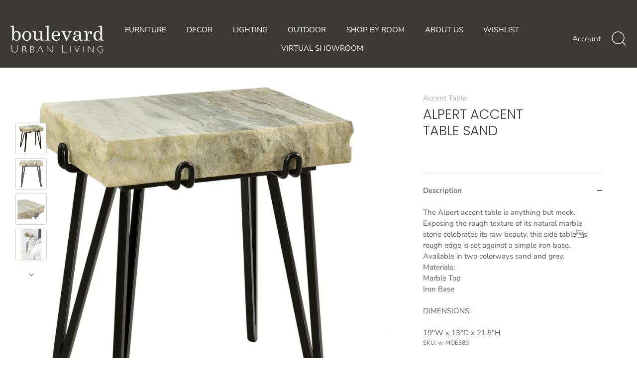

--- FILE ---
content_type: text/html; charset=utf-8
request_url: https://boulevardurbanliving.com/products/alpert-accent-table-sand
body_size: 33080
content:
<!doctype html>
<html class="no-js" lang="en">
<head>
  <!-- Showcase 4.0.6 -->

  <link rel="preload" href="//boulevardurbanliving.com/cdn/shop/t/2/assets/styles.css?v=96340516093976736301762885263" as="style">

  <meta charset="utf-8" />
<meta name="viewport" content="width=device-width,initial-scale=1.0" />
<meta http-equiv="X-UA-Compatible" content="IE=edge">

<link rel="preconnect" href="https://cdn.shopify.com" crossorigin>
<link rel="preconnect" href="https://fonts.shopify.com" crossorigin>
<link rel="preconnect" href="https://monorail-edge.shopifysvc.com"><link rel="preload" as="font" href="//boulevardurbanliving.com/cdn/fonts/poppins/poppins_n3.05f58335c3209cce17da4f1f1ab324ebe2982441.woff2" type="font/woff2" crossorigin>
<link rel="preload" as="font" href="//boulevardurbanliving.com/cdn/fonts/nunito_sans/nunitosans_n4.0276fe080df0ca4e6a22d9cb55aed3ed5ba6b1da.woff2" type="font/woff2" crossorigin>
<link rel="preload" as="font" href="//boulevardurbanliving.com/cdn/fonts/nunito_sans/nunitosans_n4.0276fe080df0ca4e6a22d9cb55aed3ed5ba6b1da.woff2" type="font/woff2" crossorigin>
<link rel="preload" as="font" href="//boulevardurbanliving.com/cdn/fonts/poppins/poppins_n6.aa29d4918bc243723d56b59572e18228ed0786f6.woff2" type="font/woff2" crossorigin><link rel="preload" as="font" href="//boulevardurbanliving.com/cdn/fonts/nunito_sans/nunitosans_n7.25d963ed46da26098ebeab731e90d8802d989fa5.woff2" type="font/woff2" crossorigin><link rel="preload" as="font" href="//boulevardurbanliving.com/cdn/fonts/nunito_sans/nunitosans_i4.6e408730afac1484cf297c30b0e67c86d17fc586.woff2" type="font/woff2" crossorigin><link rel="preload" as="font" href="//boulevardurbanliving.com/cdn/fonts/nunito_sans/nunitosans_i7.8c1124729eec046a321e2424b2acf328c2c12139.woff2" type="font/woff2" crossorigin><link rel="preload" href="//boulevardurbanliving.com/cdn/shop/t/2/assets/vendor.js?v=26564483382332717901618352206" as="script">
<link rel="preload" href="//boulevardurbanliving.com/cdn/shop/t/2/assets/theme.js?v=158889079840669078951618352205" as="script"><link rel="canonical" href="https://boulevardurbanliving.com/products/alpert-accent-table-sand" /><link rel="shortcut icon" href="//boulevardurbanliving.com/cdn/shop/files/Favicon-Boulevard.png?v=1631645709" type="image/png" /><meta name="description" content="The Alpert accent table is anything but meek. Exposing the rough texture of its natural marble stone celebrates its raw beauty, this side tables rough edge is set against a simple iron base. Available in two colorways sand and grey. Materials: Marble Top Iron BaseDIMENSIONS: 19&quot;W x 13&quot;D x 21.5&quot;H">
<link rel="preload" as="font" href="//boulevardurbanliving.com/cdn/fonts/nunito_sans/nunitosans_n5.6fc0ed1feb3fc393c40619f180fc49c4d0aae0db.woff2" type="font/woff2" crossorigin><link rel="preload" as="font" href="//boulevardurbanliving.com/cdn/fonts/nunito_sans/nunitosans_n6.6e9464eba570101a53130c8130a9e17a8eb55c21.woff2" type="font/woff2" crossorigin><meta name="theme-color" content="#3b3a38">

  <title>
    ALPERT ACCENT TABLE SAND &ndash; Boulevard Urban Living
  </title>

  


<meta property="og:site_name" content="Boulevard Urban Living">
<meta property="og:url" content="https://boulevardurbanliving.com/products/alpert-accent-table-sand">
<meta property="og:title" content="ALPERT ACCENT TABLE SAND">
<meta property="og:type" content="product">
<meta property="og:description" content="The Alpert accent table is anything but meek. Exposing the rough texture of its natural marble stone celebrates its raw beauty, this side tables rough edge is set against a simple iron base. Available in two colorways sand and grey. Materials: Marble Top Iron BaseDIMENSIONS: 19&quot;W x 13&quot;D x 21.5&quot;H">

  <meta property="og:price:amount" content="0.00">
  <meta property="og:price:currency" content="USD">

<meta property="og:image" content="http://boulevardurbanliving.com/cdn/shop/products/MOEHOM-AlpertAccentTableSand-2_1200x1200.jpg?v=1624017594">
      <meta property="og:image:width" content="940">
      <meta property="og:image:height" content="940">
    <meta property="og:image" content="http://boulevardurbanliving.com/cdn/shop/products/MOEHOM-AlpertAccentTableSand-1_1200x1200.jpg?v=1624017595">
      <meta property="og:image:width" content="940">
      <meta property="og:image:height" content="940">
    <meta property="og:image" content="http://boulevardurbanliving.com/cdn/shop/products/MOEHOM-AlpertAccentTableSand-3_1200x1200.jpg?v=1624017595">
      <meta property="og:image:width" content="940">
      <meta property="og:image:height" content="940">
    
<meta property="og:image:secure_url" content="https://boulevardurbanliving.com/cdn/shop/products/MOEHOM-AlpertAccentTableSand-2_1200x1200.jpg?v=1624017594"><meta property="og:image:secure_url" content="https://boulevardurbanliving.com/cdn/shop/products/MOEHOM-AlpertAccentTableSand-1_1200x1200.jpg?v=1624017595"><meta property="og:image:secure_url" content="https://boulevardurbanliving.com/cdn/shop/products/MOEHOM-AlpertAccentTableSand-3_1200x1200.jpg?v=1624017595">


<meta name="twitter:card" content="summary_large_image">
<meta name="twitter:title" content="ALPERT ACCENT TABLE SAND">
<meta name="twitter:description" content="The Alpert accent table is anything but meek. Exposing the rough texture of its natural marble stone celebrates its raw beauty, this side tables rough edge is set against a simple iron base. Available in two colorways sand and grey. Materials: Marble Top Iron BaseDIMENSIONS: 19&quot;W x 13&quot;D x 21.5&quot;H">


  <link href="//boulevardurbanliving.com/cdn/shop/t/2/assets/styles.css?v=96340516093976736301762885263" rel="stylesheet" type="text/css" media="all" />

  <script>window.performance && window.performance.mark && window.performance.mark('shopify.content_for_header.start');</script><meta id="shopify-digital-wallet" name="shopify-digital-wallet" content="/56154292430/digital_wallets/dialog">
<meta name="shopify-checkout-api-token" content="9906d4d4d946177c4b341c3589d5b16b">
<meta id="in-context-paypal-metadata" data-shop-id="56154292430" data-venmo-supported="true" data-environment="production" data-locale="en_US" data-paypal-v4="true" data-currency="USD">
<link rel="alternate" type="application/json+oembed" href="https://boulevardurbanliving.com/products/alpert-accent-table-sand.oembed">
<script async="async" src="/checkouts/internal/preloads.js?locale=en-US"></script>
<script id="shopify-features" type="application/json">{"accessToken":"9906d4d4d946177c4b341c3589d5b16b","betas":["rich-media-storefront-analytics"],"domain":"boulevardurbanliving.com","predictiveSearch":true,"shopId":56154292430,"locale":"en"}</script>
<script>var Shopify = Shopify || {};
Shopify.shop = "boulevard-urban-living.myshopify.com";
Shopify.locale = "en";
Shopify.currency = {"active":"USD","rate":"1.0"};
Shopify.country = "US";
Shopify.theme = {"name":"Theme export  figbirch-com-showcase  13apr2021-...","id":121581502670,"schema_name":"Showcase","schema_version":"4.0.6","theme_store_id":null,"role":"main"};
Shopify.theme.handle = "null";
Shopify.theme.style = {"id":null,"handle":null};
Shopify.cdnHost = "boulevardurbanliving.com/cdn";
Shopify.routes = Shopify.routes || {};
Shopify.routes.root = "/";</script>
<script type="module">!function(o){(o.Shopify=o.Shopify||{}).modules=!0}(window);</script>
<script>!function(o){function n(){var o=[];function n(){o.push(Array.prototype.slice.apply(arguments))}return n.q=o,n}var t=o.Shopify=o.Shopify||{};t.loadFeatures=n(),t.autoloadFeatures=n()}(window);</script>
<script id="shop-js-analytics" type="application/json">{"pageType":"product"}</script>
<script defer="defer" async type="module" src="//boulevardurbanliving.com/cdn/shopifycloud/shop-js/modules/v2/client.init-shop-cart-sync_BdyHc3Nr.en.esm.js"></script>
<script defer="defer" async type="module" src="//boulevardurbanliving.com/cdn/shopifycloud/shop-js/modules/v2/chunk.common_Daul8nwZ.esm.js"></script>
<script type="module">
  await import("//boulevardurbanliving.com/cdn/shopifycloud/shop-js/modules/v2/client.init-shop-cart-sync_BdyHc3Nr.en.esm.js");
await import("//boulevardurbanliving.com/cdn/shopifycloud/shop-js/modules/v2/chunk.common_Daul8nwZ.esm.js");

  window.Shopify.SignInWithShop?.initShopCartSync?.({"fedCMEnabled":true,"windoidEnabled":true});

</script>
<script>(function() {
  var isLoaded = false;
  function asyncLoad() {
    if (isLoaded) return;
    isLoaded = true;
    var urls = ["https:\/\/d23dclunsivw3h.cloudfront.net\/redirect-app.js?shop=boulevard-urban-living.myshopify.com"];
    for (var i = 0; i < urls.length; i++) {
      var s = document.createElement('script');
      s.type = 'text/javascript';
      s.async = true;
      s.src = urls[i];
      var x = document.getElementsByTagName('script')[0];
      x.parentNode.insertBefore(s, x);
    }
  };
  if(window.attachEvent) {
    window.attachEvent('onload', asyncLoad);
  } else {
    window.addEventListener('load', asyncLoad, false);
  }
})();</script>
<script id="__st">var __st={"a":56154292430,"offset":-25200,"reqid":"d9515598-ac3a-4a5f-a057-bd8e15191fc0-1769021474","pageurl":"boulevardurbanliving.com\/products\/alpert-accent-table-sand","u":"9c4a48929f59","p":"product","rtyp":"product","rid":6644283343054};</script>
<script>window.ShopifyPaypalV4VisibilityTracking = true;</script>
<script id="captcha-bootstrap">!function(){'use strict';const t='contact',e='account',n='new_comment',o=[[t,t],['blogs',n],['comments',n],[t,'customer']],c=[[e,'customer_login'],[e,'guest_login'],[e,'recover_customer_password'],[e,'create_customer']],r=t=>t.map((([t,e])=>`form[action*='/${t}']:not([data-nocaptcha='true']) input[name='form_type'][value='${e}']`)).join(','),a=t=>()=>t?[...document.querySelectorAll(t)].map((t=>t.form)):[];function s(){const t=[...o],e=r(t);return a(e)}const i='password',u='form_key',d=['recaptcha-v3-token','g-recaptcha-response','h-captcha-response',i],f=()=>{try{return window.sessionStorage}catch{return}},m='__shopify_v',_=t=>t.elements[u];function p(t,e,n=!1){try{const o=window.sessionStorage,c=JSON.parse(o.getItem(e)),{data:r}=function(t){const{data:e,action:n}=t;return t[m]||n?{data:e,action:n}:{data:t,action:n}}(c);for(const[e,n]of Object.entries(r))t.elements[e]&&(t.elements[e].value=n);n&&o.removeItem(e)}catch(o){console.error('form repopulation failed',{error:o})}}const l='form_type',E='cptcha';function T(t){t.dataset[E]=!0}const w=window,h=w.document,L='Shopify',v='ce_forms',y='captcha';let A=!1;((t,e)=>{const n=(g='f06e6c50-85a8-45c8-87d0-21a2b65856fe',I='https://cdn.shopify.com/shopifycloud/storefront-forms-hcaptcha/ce_storefront_forms_captcha_hcaptcha.v1.5.2.iife.js',D={infoText:'Protected by hCaptcha',privacyText:'Privacy',termsText:'Terms'},(t,e,n)=>{const o=w[L][v],c=o.bindForm;if(c)return c(t,g,e,D).then(n);var r;o.q.push([[t,g,e,D],n]),r=I,A||(h.body.append(Object.assign(h.createElement('script'),{id:'captcha-provider',async:!0,src:r})),A=!0)});var g,I,D;w[L]=w[L]||{},w[L][v]=w[L][v]||{},w[L][v].q=[],w[L][y]=w[L][y]||{},w[L][y].protect=function(t,e){n(t,void 0,e),T(t)},Object.freeze(w[L][y]),function(t,e,n,w,h,L){const[v,y,A,g]=function(t,e,n){const i=e?o:[],u=t?c:[],d=[...i,...u],f=r(d),m=r(i),_=r(d.filter((([t,e])=>n.includes(e))));return[a(f),a(m),a(_),s()]}(w,h,L),I=t=>{const e=t.target;return e instanceof HTMLFormElement?e:e&&e.form},D=t=>v().includes(t);t.addEventListener('submit',(t=>{const e=I(t);if(!e)return;const n=D(e)&&!e.dataset.hcaptchaBound&&!e.dataset.recaptchaBound,o=_(e),c=g().includes(e)&&(!o||!o.value);(n||c)&&t.preventDefault(),c&&!n&&(function(t){try{if(!f())return;!function(t){const e=f();if(!e)return;const n=_(t);if(!n)return;const o=n.value;o&&e.removeItem(o)}(t);const e=Array.from(Array(32),(()=>Math.random().toString(36)[2])).join('');!function(t,e){_(t)||t.append(Object.assign(document.createElement('input'),{type:'hidden',name:u})),t.elements[u].value=e}(t,e),function(t,e){const n=f();if(!n)return;const o=[...t.querySelectorAll(`input[type='${i}']`)].map((({name:t})=>t)),c=[...d,...o],r={};for(const[a,s]of new FormData(t).entries())c.includes(a)||(r[a]=s);n.setItem(e,JSON.stringify({[m]:1,action:t.action,data:r}))}(t,e)}catch(e){console.error('failed to persist form',e)}}(e),e.submit())}));const S=(t,e)=>{t&&!t.dataset[E]&&(n(t,e.some((e=>e===t))),T(t))};for(const o of['focusin','change'])t.addEventListener(o,(t=>{const e=I(t);D(e)&&S(e,y())}));const B=e.get('form_key'),M=e.get(l),P=B&&M;t.addEventListener('DOMContentLoaded',(()=>{const t=y();if(P)for(const e of t)e.elements[l].value===M&&p(e,B);[...new Set([...A(),...v().filter((t=>'true'===t.dataset.shopifyCaptcha))])].forEach((e=>S(e,t)))}))}(h,new URLSearchParams(w.location.search),n,t,e,['guest_login'])})(!0,!0)}();</script>
<script integrity="sha256-4kQ18oKyAcykRKYeNunJcIwy7WH5gtpwJnB7kiuLZ1E=" data-source-attribution="shopify.loadfeatures" defer="defer" src="//boulevardurbanliving.com/cdn/shopifycloud/storefront/assets/storefront/load_feature-a0a9edcb.js" crossorigin="anonymous"></script>
<script data-source-attribution="shopify.dynamic_checkout.dynamic.init">var Shopify=Shopify||{};Shopify.PaymentButton=Shopify.PaymentButton||{isStorefrontPortableWallets:!0,init:function(){window.Shopify.PaymentButton.init=function(){};var t=document.createElement("script");t.src="https://boulevardurbanliving.com/cdn/shopifycloud/portable-wallets/latest/portable-wallets.en.js",t.type="module",document.head.appendChild(t)}};
</script>
<script data-source-attribution="shopify.dynamic_checkout.buyer_consent">
  function portableWalletsHideBuyerConsent(e){var t=document.getElementById("shopify-buyer-consent"),n=document.getElementById("shopify-subscription-policy-button");t&&n&&(t.classList.add("hidden"),t.setAttribute("aria-hidden","true"),n.removeEventListener("click",e))}function portableWalletsShowBuyerConsent(e){var t=document.getElementById("shopify-buyer-consent"),n=document.getElementById("shopify-subscription-policy-button");t&&n&&(t.classList.remove("hidden"),t.removeAttribute("aria-hidden"),n.addEventListener("click",e))}window.Shopify?.PaymentButton&&(window.Shopify.PaymentButton.hideBuyerConsent=portableWalletsHideBuyerConsent,window.Shopify.PaymentButton.showBuyerConsent=portableWalletsShowBuyerConsent);
</script>
<script data-source-attribution="shopify.dynamic_checkout.cart.bootstrap">document.addEventListener("DOMContentLoaded",(function(){function t(){return document.querySelector("shopify-accelerated-checkout-cart, shopify-accelerated-checkout")}if(t())Shopify.PaymentButton.init();else{new MutationObserver((function(e,n){t()&&(Shopify.PaymentButton.init(),n.disconnect())})).observe(document.body,{childList:!0,subtree:!0})}}));
</script>
<link id="shopify-accelerated-checkout-styles" rel="stylesheet" media="screen" href="https://boulevardurbanliving.com/cdn/shopifycloud/portable-wallets/latest/accelerated-checkout-backwards-compat.css" crossorigin="anonymous">
<style id="shopify-accelerated-checkout-cart">
        #shopify-buyer-consent {
  margin-top: 1em;
  display: inline-block;
  width: 100%;
}

#shopify-buyer-consent.hidden {
  display: none;
}

#shopify-subscription-policy-button {
  background: none;
  border: none;
  padding: 0;
  text-decoration: underline;
  font-size: inherit;
  cursor: pointer;
}

#shopify-subscription-policy-button::before {
  box-shadow: none;
}

      </style>

<script>window.performance && window.performance.mark && window.performance.mark('shopify.content_for_header.end');</script>

  <script>
    document.documentElement.className = document.documentElement.className.replace('no-js', '');
    window.theme = window.theme || {};
    theme.money_format = "${{amount}}";
    theme.money_container = '.theme-money';
    theme.strings = {
      previous: "Previous",
      next: "Next",
      close: "Close",
      addressError: "Error looking up that address",
      addressNoResults: "No results for that address",
      addressQueryLimit: "You have exceeded the Google API usage limit. Consider upgrading to a \u003ca href=\"https:\/\/developers.google.com\/maps\/premium\/usage-limits\"\u003ePremium Plan\u003c\/a\u003e.",
      authError: "There was a problem authenticating your Google Maps API Key.",
      back: "Back",
      cartConfirmation: "You must agree to the terms and conditions before continuing.",
      loadMore: "Load more",
      infiniteScrollNoMore: "No more results",
      priceNonExistent: "Unavailable",
      buttonDefault: "Add to Cart",
      buttonNoStock: "Out of stock",
      buttonNoVariant: "Unavailable",
      variantNoStock: "Sold out",
      unitPriceSeparator: " \/ ",
      colorBoxPrevious: "Previous",
      colorBoxNext: "Next",
      colorBoxClose: "Close",
      navigateHome: "Home",
      productAddingToCart: "Adding",
      productAddedToCart: "Added to cart",
      popupWasAdded: "was added to your cart",
      popupCheckout: "Checkout",
      popupContinueShopping: "Continue shopping",
      onlyXLeft: "[[ quantity ]] in stock",
      priceSoldOut: "Sold Out",
      loading: "Loading...",
      viewCart: "View cart",
      page: "Page {{ page }}",
      imageSlider: "Image slider"
    };
    theme.routes = {
      search_url: '/search',
      cart_url: '/cart',
      cart_add_url: '/cart/add',
      checkout: '/checkout'
    };
    theme.settings = {
      productImageParallax: true,
      animationEnabledDesktop: true,
      animationEnabledMobile: false
    };

    theme.checkViewportFillers = function(){
      var toggleState = false;
      var elPageContent = document.getElementById('page-content');
      if(elPageContent) {
        var elOverlapSection = elPageContent.querySelector('.header-overlap-section');
        if (elOverlapSection) {
          var padding = parseInt(getComputedStyle(elPageContent).getPropertyValue('padding-top'));
          toggleState = ((Math.round(elOverlapSection.offsetTop) - padding) === 0);
        }
      }
      if(toggleState) {
        document.getElementsByTagName('body')[0].classList.add('header-section-overlap');
      } else {
        document.getElementsByTagName('body')[0].classList.remove('header-section-overlap');
      }
    };

    theme.assessAltLogo = function(){
      var elsOverlappers = document.querySelectorAll('.needs-alt-logo');
      var useAltLogo = false;
      if(elsOverlappers.length) {
        var elSiteControlInner = document.querySelector('#site-control .site-control__inner');
        var headerMid = elSiteControlInner.offsetTop + elSiteControlInner.offsetParent.offsetTop + elSiteControlInner.offsetHeight / 2;
        Array.prototype.forEach.call(elsOverlappers, function(el, i){
          var thisTop = el.getBoundingClientRect().top + document.body.scrollTop;
          var thisBottom = thisTop + el.offsetHeight;
          if(headerMid > thisTop && headerMid < thisBottom) {
            useAltLogo = true;
            return false;
          }
        });
      }
      if(useAltLogo) {
        document.getElementsByTagName('body')[0].classList.add('use-alt-logo');
      } else {
        document.getElementsByTagName('body')[0].classList.remove('use-alt-logo');
      }
    };
  </script>
<!-- Meta Pixel Code -->
<script>
!function(f,b,e,v,n,t,s)
{if(f.fbq)return;n=f.fbq=function(){n.callMethod?
n.callMethod.apply(n,arguments):n.queue.push(arguments)};
if(!f._fbq)f._fbq=n;n.push=n;n.loaded=!0;n.version='2.0';
n.queue=[];t=b.createElement(e);t.async=!0;
t.src=v;s=b.getElementsByTagName(e)[0];
s.parentNode.insertBefore(t,s)}(window, document,'script',
'https://connect.facebook.net/en_US/fbevents.js');
fbq('init', '416128536495711');
fbq('track', 'PageView');
</script>
<noscript><img height="1" width="1" style="display:none"
src="https://www.facebook.com/tr?id=416128536495711&ev=PageView&noscript=1"
/></noscript>
<!-- End Meta Pixel Code -->
 
<!-- "snippets/pagefly-header.liquid" was not rendered, the associated app was uninstalled -->
<!-- Google Tag Manager -->
<script>(function(w,d,s,l,i){w[l]=w[l]||[];w[l].push({'gtm.start':
new Date().getTime(),event:'gtm.js'});var f=d.getElementsByTagName(s)[0],
j=d.createElement(s),dl=l!='dataLayer'?'&l='+l:'';j.async=true;j.src=
'https://www.googletagmanager.com/gtm.js?id='+i+dl;f.parentNode.insertBefore(j,f);
})(window,document,'script','dataLayer','GTM-MLHPLPR');</script>
<!-- End Google Tag Manager -->

<!-- Google Tag Manager for Tropic Survival -->
<script>(function(w,d,s,l,i){w[l]=w[l]||[];w[l].push({'gtm.start':
new Date().getTime(),event:'gtm.js'});var f=d.getElementsByTagName(s)[0],
j=d.createElement(s),dl=l!='dataLayer'?'&l='+l:'';j.async=true;j.src=
'https://www.googletagmanager.com/gtm.js?id='+i+dl;f.parentNode.insertBefore(j,f);
})(window,document,'script','dataLayer','GTM-TH4D87GG');</script>
<!-- End Google Tag Manager for Tropic Survival  -->

<!-- Global site tag (gtag.js) - Google Ads: 435869168 -->
<script async src="https://www.googletagmanager.com/gtag/js?id=AW-435869168"></script>
<script>
  window.dataLayer = window.dataLayer || [];
  function gtag(){dataLayer.push(arguments);}
  gtag('js', new Date());

  gtag('config', 'AW-435869168');
</script>
  <link href="//boulevardurbanliving.com/cdn/shop/t/2/assets/storeifyapps-formbuilder-styles.css?v=152793041783719793381667513726" rel="stylesheet" type="text/css" media="all" />
<link href="https://monorail-edge.shopifysvc.com" rel="dns-prefetch">
<script>(function(){if ("sendBeacon" in navigator && "performance" in window) {try {var session_token_from_headers = performance.getEntriesByType('navigation')[0].serverTiming.find(x => x.name == '_s').description;} catch {var session_token_from_headers = undefined;}var session_cookie_matches = document.cookie.match(/_shopify_s=([^;]*)/);var session_token_from_cookie = session_cookie_matches && session_cookie_matches.length === 2 ? session_cookie_matches[1] : "";var session_token = session_token_from_headers || session_token_from_cookie || "";function handle_abandonment_event(e) {var entries = performance.getEntries().filter(function(entry) {return /monorail-edge.shopifysvc.com/.test(entry.name);});if (!window.abandonment_tracked && entries.length === 0) {window.abandonment_tracked = true;var currentMs = Date.now();var navigation_start = performance.timing.navigationStart;var payload = {shop_id: 56154292430,url: window.location.href,navigation_start,duration: currentMs - navigation_start,session_token,page_type: "product"};window.navigator.sendBeacon("https://monorail-edge.shopifysvc.com/v1/produce", JSON.stringify({schema_id: "online_store_buyer_site_abandonment/1.1",payload: payload,metadata: {event_created_at_ms: currentMs,event_sent_at_ms: currentMs}}));}}window.addEventListener('pagehide', handle_abandonment_event);}}());</script>
<script id="web-pixels-manager-setup">(function e(e,d,r,n,o){if(void 0===o&&(o={}),!Boolean(null===(a=null===(i=window.Shopify)||void 0===i?void 0:i.analytics)||void 0===a?void 0:a.replayQueue)){var i,a;window.Shopify=window.Shopify||{};var t=window.Shopify;t.analytics=t.analytics||{};var s=t.analytics;s.replayQueue=[],s.publish=function(e,d,r){return s.replayQueue.push([e,d,r]),!0};try{self.performance.mark("wpm:start")}catch(e){}var l=function(){var e={modern:/Edge?\/(1{2}[4-9]|1[2-9]\d|[2-9]\d{2}|\d{4,})\.\d+(\.\d+|)|Firefox\/(1{2}[4-9]|1[2-9]\d|[2-9]\d{2}|\d{4,})\.\d+(\.\d+|)|Chrom(ium|e)\/(9{2}|\d{3,})\.\d+(\.\d+|)|(Maci|X1{2}).+ Version\/(15\.\d+|(1[6-9]|[2-9]\d|\d{3,})\.\d+)([,.]\d+|)( \(\w+\)|)( Mobile\/\w+|) Safari\/|Chrome.+OPR\/(9{2}|\d{3,})\.\d+\.\d+|(CPU[ +]OS|iPhone[ +]OS|CPU[ +]iPhone|CPU IPhone OS|CPU iPad OS)[ +]+(15[._]\d+|(1[6-9]|[2-9]\d|\d{3,})[._]\d+)([._]\d+|)|Android:?[ /-](13[3-9]|1[4-9]\d|[2-9]\d{2}|\d{4,})(\.\d+|)(\.\d+|)|Android.+Firefox\/(13[5-9]|1[4-9]\d|[2-9]\d{2}|\d{4,})\.\d+(\.\d+|)|Android.+Chrom(ium|e)\/(13[3-9]|1[4-9]\d|[2-9]\d{2}|\d{4,})\.\d+(\.\d+|)|SamsungBrowser\/([2-9]\d|\d{3,})\.\d+/,legacy:/Edge?\/(1[6-9]|[2-9]\d|\d{3,})\.\d+(\.\d+|)|Firefox\/(5[4-9]|[6-9]\d|\d{3,})\.\d+(\.\d+|)|Chrom(ium|e)\/(5[1-9]|[6-9]\d|\d{3,})\.\d+(\.\d+|)([\d.]+$|.*Safari\/(?![\d.]+ Edge\/[\d.]+$))|(Maci|X1{2}).+ Version\/(10\.\d+|(1[1-9]|[2-9]\d|\d{3,})\.\d+)([,.]\d+|)( \(\w+\)|)( Mobile\/\w+|) Safari\/|Chrome.+OPR\/(3[89]|[4-9]\d|\d{3,})\.\d+\.\d+|(CPU[ +]OS|iPhone[ +]OS|CPU[ +]iPhone|CPU IPhone OS|CPU iPad OS)[ +]+(10[._]\d+|(1[1-9]|[2-9]\d|\d{3,})[._]\d+)([._]\d+|)|Android:?[ /-](13[3-9]|1[4-9]\d|[2-9]\d{2}|\d{4,})(\.\d+|)(\.\d+|)|Mobile Safari.+OPR\/([89]\d|\d{3,})\.\d+\.\d+|Android.+Firefox\/(13[5-9]|1[4-9]\d|[2-9]\d{2}|\d{4,})\.\d+(\.\d+|)|Android.+Chrom(ium|e)\/(13[3-9]|1[4-9]\d|[2-9]\d{2}|\d{4,})\.\d+(\.\d+|)|Android.+(UC? ?Browser|UCWEB|U3)[ /]?(15\.([5-9]|\d{2,})|(1[6-9]|[2-9]\d|\d{3,})\.\d+)\.\d+|SamsungBrowser\/(5\.\d+|([6-9]|\d{2,})\.\d+)|Android.+MQ{2}Browser\/(14(\.(9|\d{2,})|)|(1[5-9]|[2-9]\d|\d{3,})(\.\d+|))(\.\d+|)|K[Aa][Ii]OS\/(3\.\d+|([4-9]|\d{2,})\.\d+)(\.\d+|)/},d=e.modern,r=e.legacy,n=navigator.userAgent;return n.match(d)?"modern":n.match(r)?"legacy":"unknown"}(),u="modern"===l?"modern":"legacy",c=(null!=n?n:{modern:"",legacy:""})[u],f=function(e){return[e.baseUrl,"/wpm","/b",e.hashVersion,"modern"===e.buildTarget?"m":"l",".js"].join("")}({baseUrl:d,hashVersion:r,buildTarget:u}),m=function(e){var d=e.version,r=e.bundleTarget,n=e.surface,o=e.pageUrl,i=e.monorailEndpoint;return{emit:function(e){var a=e.status,t=e.errorMsg,s=(new Date).getTime(),l=JSON.stringify({metadata:{event_sent_at_ms:s},events:[{schema_id:"web_pixels_manager_load/3.1",payload:{version:d,bundle_target:r,page_url:o,status:a,surface:n,error_msg:t},metadata:{event_created_at_ms:s}}]});if(!i)return console&&console.warn&&console.warn("[Web Pixels Manager] No Monorail endpoint provided, skipping logging."),!1;try{return self.navigator.sendBeacon.bind(self.navigator)(i,l)}catch(e){}var u=new XMLHttpRequest;try{return u.open("POST",i,!0),u.setRequestHeader("Content-Type","text/plain"),u.send(l),!0}catch(e){return console&&console.warn&&console.warn("[Web Pixels Manager] Got an unhandled error while logging to Monorail."),!1}}}}({version:r,bundleTarget:l,surface:e.surface,pageUrl:self.location.href,monorailEndpoint:e.monorailEndpoint});try{o.browserTarget=l,function(e){var d=e.src,r=e.async,n=void 0===r||r,o=e.onload,i=e.onerror,a=e.sri,t=e.scriptDataAttributes,s=void 0===t?{}:t,l=document.createElement("script"),u=document.querySelector("head"),c=document.querySelector("body");if(l.async=n,l.src=d,a&&(l.integrity=a,l.crossOrigin="anonymous"),s)for(var f in s)if(Object.prototype.hasOwnProperty.call(s,f))try{l.dataset[f]=s[f]}catch(e){}if(o&&l.addEventListener("load",o),i&&l.addEventListener("error",i),u)u.appendChild(l);else{if(!c)throw new Error("Did not find a head or body element to append the script");c.appendChild(l)}}({src:f,async:!0,onload:function(){if(!function(){var e,d;return Boolean(null===(d=null===(e=window.Shopify)||void 0===e?void 0:e.analytics)||void 0===d?void 0:d.initialized)}()){var d=window.webPixelsManager.init(e)||void 0;if(d){var r=window.Shopify.analytics;r.replayQueue.forEach((function(e){var r=e[0],n=e[1],o=e[2];d.publishCustomEvent(r,n,o)})),r.replayQueue=[],r.publish=d.publishCustomEvent,r.visitor=d.visitor,r.initialized=!0}}},onerror:function(){return m.emit({status:"failed",errorMsg:"".concat(f," has failed to load")})},sri:function(e){var d=/^sha384-[A-Za-z0-9+/=]+$/;return"string"==typeof e&&d.test(e)}(c)?c:"",scriptDataAttributes:o}),m.emit({status:"loading"})}catch(e){m.emit({status:"failed",errorMsg:(null==e?void 0:e.message)||"Unknown error"})}}})({shopId: 56154292430,storefrontBaseUrl: "https://boulevardurbanliving.com",extensionsBaseUrl: "https://extensions.shopifycdn.com/cdn/shopifycloud/web-pixels-manager",monorailEndpoint: "https://monorail-edge.shopifysvc.com/unstable/produce_batch",surface: "storefront-renderer",enabledBetaFlags: ["2dca8a86"],webPixelsConfigList: [{"id":"340033742","configuration":"{\"config\":\"{\\\"pixel_id\\\":\\\"G-0TDQETMXM0\\\",\\\"google_tag_ids\\\":[\\\"G-0TDQETMXM0\\\"],\\\"target_country\\\":\\\"ZZ\\\",\\\"gtag_events\\\":[{\\\"type\\\":\\\"begin_checkout\\\",\\\"action_label\\\":\\\"G-0TDQETMXM0\\\"},{\\\"type\\\":\\\"search\\\",\\\"action_label\\\":\\\"G-0TDQETMXM0\\\"},{\\\"type\\\":\\\"view_item\\\",\\\"action_label\\\":\\\"G-0TDQETMXM0\\\"},{\\\"type\\\":\\\"purchase\\\",\\\"action_label\\\":\\\"G-0TDQETMXM0\\\"},{\\\"type\\\":\\\"page_view\\\",\\\"action_label\\\":\\\"G-0TDQETMXM0\\\"},{\\\"type\\\":\\\"add_payment_info\\\",\\\"action_label\\\":\\\"G-0TDQETMXM0\\\"},{\\\"type\\\":\\\"add_to_cart\\\",\\\"action_label\\\":\\\"G-0TDQETMXM0\\\"}],\\\"enable_monitoring_mode\\\":false}\"}","eventPayloadVersion":"v1","runtimeContext":"OPEN","scriptVersion":"b2a88bafab3e21179ed38636efcd8a93","type":"APP","apiClientId":1780363,"privacyPurposes":[],"dataSharingAdjustments":{"protectedCustomerApprovalScopes":["read_customer_address","read_customer_email","read_customer_name","read_customer_personal_data","read_customer_phone"]}},{"id":"207749326","configuration":"{\"pixel_id\":\"416128536495711\",\"pixel_type\":\"facebook_pixel\"}","eventPayloadVersion":"v1","runtimeContext":"OPEN","scriptVersion":"ca16bc87fe92b6042fbaa3acc2fbdaa6","type":"APP","apiClientId":2329312,"privacyPurposes":["ANALYTICS","MARKETING","SALE_OF_DATA"],"dataSharingAdjustments":{"protectedCustomerApprovalScopes":["read_customer_address","read_customer_email","read_customer_name","read_customer_personal_data","read_customer_phone"]}},{"id":"shopify-app-pixel","configuration":"{}","eventPayloadVersion":"v1","runtimeContext":"STRICT","scriptVersion":"0450","apiClientId":"shopify-pixel","type":"APP","privacyPurposes":["ANALYTICS","MARKETING"]},{"id":"shopify-custom-pixel","eventPayloadVersion":"v1","runtimeContext":"LAX","scriptVersion":"0450","apiClientId":"shopify-pixel","type":"CUSTOM","privacyPurposes":["ANALYTICS","MARKETING"]}],isMerchantRequest: false,initData: {"shop":{"name":"Boulevard Urban Living","paymentSettings":{"currencyCode":"USD"},"myshopifyDomain":"boulevard-urban-living.myshopify.com","countryCode":"US","storefrontUrl":"https:\/\/boulevardurbanliving.com"},"customer":null,"cart":null,"checkout":null,"productVariants":[{"price":{"amount":0.0,"currencyCode":"USD"},"product":{"title":"ALPERT ACCENT TABLE SAND","vendor":"Moe's Home","id":"6644283343054","untranslatedTitle":"ALPERT ACCENT TABLE SAND","url":"\/products\/alpert-accent-table-sand","type":"Accent Table"},"id":"39705197969614","image":{"src":"\/\/boulevardurbanliving.com\/cdn\/shop\/products\/MOEHOM-AlpertAccentTableSand-2.jpg?v=1624017594"},"sku":"w-MOE589","title":"Default Title","untranslatedTitle":"Default Title"}],"purchasingCompany":null},},"https://boulevardurbanliving.com/cdn","fcfee988w5aeb613cpc8e4bc33m6693e112",{"modern":"","legacy":""},{"shopId":"56154292430","storefrontBaseUrl":"https:\/\/boulevardurbanliving.com","extensionBaseUrl":"https:\/\/extensions.shopifycdn.com\/cdn\/shopifycloud\/web-pixels-manager","surface":"storefront-renderer","enabledBetaFlags":"[\"2dca8a86\"]","isMerchantRequest":"false","hashVersion":"fcfee988w5aeb613cpc8e4bc33m6693e112","publish":"custom","events":"[[\"page_viewed\",{}],[\"product_viewed\",{\"productVariant\":{\"price\":{\"amount\":0.0,\"currencyCode\":\"USD\"},\"product\":{\"title\":\"ALPERT ACCENT TABLE SAND\",\"vendor\":\"Moe's Home\",\"id\":\"6644283343054\",\"untranslatedTitle\":\"ALPERT ACCENT TABLE SAND\",\"url\":\"\/products\/alpert-accent-table-sand\",\"type\":\"Accent Table\"},\"id\":\"39705197969614\",\"image\":{\"src\":\"\/\/boulevardurbanliving.com\/cdn\/shop\/products\/MOEHOM-AlpertAccentTableSand-2.jpg?v=1624017594\"},\"sku\":\"w-MOE589\",\"title\":\"Default Title\",\"untranslatedTitle\":\"Default Title\"}}]]"});</script><script>
  window.ShopifyAnalytics = window.ShopifyAnalytics || {};
  window.ShopifyAnalytics.meta = window.ShopifyAnalytics.meta || {};
  window.ShopifyAnalytics.meta.currency = 'USD';
  var meta = {"product":{"id":6644283343054,"gid":"gid:\/\/shopify\/Product\/6644283343054","vendor":"Moe's Home","type":"Accent Table","handle":"alpert-accent-table-sand","variants":[{"id":39705197969614,"price":0,"name":"ALPERT ACCENT TABLE SAND","public_title":null,"sku":"w-MOE589"}],"remote":false},"page":{"pageType":"product","resourceType":"product","resourceId":6644283343054,"requestId":"d9515598-ac3a-4a5f-a057-bd8e15191fc0-1769021474"}};
  for (var attr in meta) {
    window.ShopifyAnalytics.meta[attr] = meta[attr];
  }
</script>
<script class="analytics">
  (function () {
    var customDocumentWrite = function(content) {
      var jquery = null;

      if (window.jQuery) {
        jquery = window.jQuery;
      } else if (window.Checkout && window.Checkout.$) {
        jquery = window.Checkout.$;
      }

      if (jquery) {
        jquery('body').append(content);
      }
    };

    var hasLoggedConversion = function(token) {
      if (token) {
        return document.cookie.indexOf('loggedConversion=' + token) !== -1;
      }
      return false;
    }

    var setCookieIfConversion = function(token) {
      if (token) {
        var twoMonthsFromNow = new Date(Date.now());
        twoMonthsFromNow.setMonth(twoMonthsFromNow.getMonth() + 2);

        document.cookie = 'loggedConversion=' + token + '; expires=' + twoMonthsFromNow;
      }
    }

    var trekkie = window.ShopifyAnalytics.lib = window.trekkie = window.trekkie || [];
    if (trekkie.integrations) {
      return;
    }
    trekkie.methods = [
      'identify',
      'page',
      'ready',
      'track',
      'trackForm',
      'trackLink'
    ];
    trekkie.factory = function(method) {
      return function() {
        var args = Array.prototype.slice.call(arguments);
        args.unshift(method);
        trekkie.push(args);
        return trekkie;
      };
    };
    for (var i = 0; i < trekkie.methods.length; i++) {
      var key = trekkie.methods[i];
      trekkie[key] = trekkie.factory(key);
    }
    trekkie.load = function(config) {
      trekkie.config = config || {};
      trekkie.config.initialDocumentCookie = document.cookie;
      var first = document.getElementsByTagName('script')[0];
      var script = document.createElement('script');
      script.type = 'text/javascript';
      script.onerror = function(e) {
        var scriptFallback = document.createElement('script');
        scriptFallback.type = 'text/javascript';
        scriptFallback.onerror = function(error) {
                var Monorail = {
      produce: function produce(monorailDomain, schemaId, payload) {
        var currentMs = new Date().getTime();
        var event = {
          schema_id: schemaId,
          payload: payload,
          metadata: {
            event_created_at_ms: currentMs,
            event_sent_at_ms: currentMs
          }
        };
        return Monorail.sendRequest("https://" + monorailDomain + "/v1/produce", JSON.stringify(event));
      },
      sendRequest: function sendRequest(endpointUrl, payload) {
        // Try the sendBeacon API
        if (window && window.navigator && typeof window.navigator.sendBeacon === 'function' && typeof window.Blob === 'function' && !Monorail.isIos12()) {
          var blobData = new window.Blob([payload], {
            type: 'text/plain'
          });

          if (window.navigator.sendBeacon(endpointUrl, blobData)) {
            return true;
          } // sendBeacon was not successful

        } // XHR beacon

        var xhr = new XMLHttpRequest();

        try {
          xhr.open('POST', endpointUrl);
          xhr.setRequestHeader('Content-Type', 'text/plain');
          xhr.send(payload);
        } catch (e) {
          console.log(e);
        }

        return false;
      },
      isIos12: function isIos12() {
        return window.navigator.userAgent.lastIndexOf('iPhone; CPU iPhone OS 12_') !== -1 || window.navigator.userAgent.lastIndexOf('iPad; CPU OS 12_') !== -1;
      }
    };
    Monorail.produce('monorail-edge.shopifysvc.com',
      'trekkie_storefront_load_errors/1.1',
      {shop_id: 56154292430,
      theme_id: 121581502670,
      app_name: "storefront",
      context_url: window.location.href,
      source_url: "//boulevardurbanliving.com/cdn/s/trekkie.storefront.cd680fe47e6c39ca5d5df5f0a32d569bc48c0f27.min.js"});

        };
        scriptFallback.async = true;
        scriptFallback.src = '//boulevardurbanliving.com/cdn/s/trekkie.storefront.cd680fe47e6c39ca5d5df5f0a32d569bc48c0f27.min.js';
        first.parentNode.insertBefore(scriptFallback, first);
      };
      script.async = true;
      script.src = '//boulevardurbanliving.com/cdn/s/trekkie.storefront.cd680fe47e6c39ca5d5df5f0a32d569bc48c0f27.min.js';
      first.parentNode.insertBefore(script, first);
    };
    trekkie.load(
      {"Trekkie":{"appName":"storefront","development":false,"defaultAttributes":{"shopId":56154292430,"isMerchantRequest":null,"themeId":121581502670,"themeCityHash":"8416815448554546870","contentLanguage":"en","currency":"USD","eventMetadataId":"b9a66da7-25b2-46dd-8d49-cc92c3ea5fe8"},"isServerSideCookieWritingEnabled":true,"monorailRegion":"shop_domain","enabledBetaFlags":["65f19447"]},"Session Attribution":{},"S2S":{"facebookCapiEnabled":true,"source":"trekkie-storefront-renderer","apiClientId":580111}}
    );

    var loaded = false;
    trekkie.ready(function() {
      if (loaded) return;
      loaded = true;

      window.ShopifyAnalytics.lib = window.trekkie;

      var originalDocumentWrite = document.write;
      document.write = customDocumentWrite;
      try { window.ShopifyAnalytics.merchantGoogleAnalytics.call(this); } catch(error) {};
      document.write = originalDocumentWrite;

      window.ShopifyAnalytics.lib.page(null,{"pageType":"product","resourceType":"product","resourceId":6644283343054,"requestId":"d9515598-ac3a-4a5f-a057-bd8e15191fc0-1769021474","shopifyEmitted":true});

      var match = window.location.pathname.match(/checkouts\/(.+)\/(thank_you|post_purchase)/)
      var token = match? match[1]: undefined;
      if (!hasLoggedConversion(token)) {
        setCookieIfConversion(token);
        window.ShopifyAnalytics.lib.track("Viewed Product",{"currency":"USD","variantId":39705197969614,"productId":6644283343054,"productGid":"gid:\/\/shopify\/Product\/6644283343054","name":"ALPERT ACCENT TABLE SAND","price":"0.00","sku":"w-MOE589","brand":"Moe's Home","variant":null,"category":"Accent Table","nonInteraction":true,"remote":false},undefined,undefined,{"shopifyEmitted":true});
      window.ShopifyAnalytics.lib.track("monorail:\/\/trekkie_storefront_viewed_product\/1.1",{"currency":"USD","variantId":39705197969614,"productId":6644283343054,"productGid":"gid:\/\/shopify\/Product\/6644283343054","name":"ALPERT ACCENT TABLE SAND","price":"0.00","sku":"w-MOE589","brand":"Moe's Home","variant":null,"category":"Accent Table","nonInteraction":true,"remote":false,"referer":"https:\/\/boulevardurbanliving.com\/products\/alpert-accent-table-sand"});
      }
    });


        var eventsListenerScript = document.createElement('script');
        eventsListenerScript.async = true;
        eventsListenerScript.src = "//boulevardurbanliving.com/cdn/shopifycloud/storefront/assets/shop_events_listener-3da45d37.js";
        document.getElementsByTagName('head')[0].appendChild(eventsListenerScript);

})();</script>
  <script>
  if (!window.ga || (window.ga && typeof window.ga !== 'function')) {
    window.ga = function ga() {
      (window.ga.q = window.ga.q || []).push(arguments);
      if (window.Shopify && window.Shopify.analytics && typeof window.Shopify.analytics.publish === 'function') {
        window.Shopify.analytics.publish("ga_stub_called", {}, {sendTo: "google_osp_migration"});
      }
      console.error("Shopify's Google Analytics stub called with:", Array.from(arguments), "\nSee https://help.shopify.com/manual/promoting-marketing/pixels/pixel-migration#google for more information.");
    };
    if (window.Shopify && window.Shopify.analytics && typeof window.Shopify.analytics.publish === 'function') {
      window.Shopify.analytics.publish("ga_stub_initialized", {}, {sendTo: "google_osp_migration"});
    }
  }
</script>
<script
  defer
  src="https://boulevardurbanliving.com/cdn/shopifycloud/perf-kit/shopify-perf-kit-3.0.4.min.js"
  data-application="storefront-renderer"
  data-shop-id="56154292430"
  data-render-region="gcp-us-central1"
  data-page-type="product"
  data-theme-instance-id="121581502670"
  data-theme-name="Showcase"
  data-theme-version="4.0.6"
  data-monorail-region="shop_domain"
  data-resource-timing-sampling-rate="10"
  data-shs="true"
  data-shs-beacon="true"
  data-shs-export-with-fetch="true"
  data-shs-logs-sample-rate="1"
  data-shs-beacon-endpoint="https://boulevardurbanliving.com/api/collect"
></script>
</head> 

  
<!-- Podium Chat Manager -->
  <script defer src="https://connect.podium.com/widget.js#ORG_TOKEN=e53d0aa6-86a4-49ca-bd9f-da271e349fd9" id="podium-widget" data-organization-api-token="e53d0aa6-86a4-49ca-bd9f-da271e349fd9"></script>
<!-- END Podium Chat Manager -->
  
  <body id="page-alpert-accent-table-sand" class="page-alpert-accent-table-sand template-product">
  
    <script>
      var body = document.body;
      body.classList.add("cc-animate-enabled");
    </script>
  

  <a class="skip-link visually-hidden" href="#page-content">Skip to content</a>

  <div id="shopify-section-header" class="shopify-section"><style type="text/css">
  
    .logo img { width: 140px; }
    @media(min-width:768px){
    .logo img { width: 250px; }
    }
  

  .cc-announcement {
    
      font-size: 15px;
    
  }

  @media (min-width: 768px) {
    .cc-announcement {
      font-size: 15px;
    }
  }
</style>


<form action="/cart" method="post" id="cc-checkout-form">
</form>


  

  
<div data-section-type="header" itemscope itemtype="http://schema.org/Organization">
    <div id="site-control" class="site-control inline icons
      nav-inline-desktop
      fixed
      nav-opaque
      has-announcement
      alt-logo-when-active
      "
      data-cc-animate
      data-opacity="opaque"
      data-positioning="sticky"
    >
      
  
  <div class="cc-announcement">
    
    <div class="cc-announcement__inner">
      
    </div>
    
  </div>
  
  

      <div class="links site-control__inner">
        <a class="menu" href="#page-menu" aria-controls="page-menu" data-modal-nav-toggle aria-label="Menu">
          <span class="icon-menu">
  <span class="icon-menu__bar icon-menu__bar-1"></span>
  <span class="icon-menu__bar icon-menu__bar-2"></span>
  <span class="icon-menu__bar icon-menu__bar-3"></span>
</span>

          <span class="text-link">Menu</span>
        </a>

        
  <a data-cc-animate-click data-cc-animate class="logo " href="/"
     itemprop="url">

    

    <meta itemprop="name" content="Boulevard Urban Living">
    
      
      
      <img src="//boulevardurbanliving.com/cdn/shop/files/logo-living-white_no_bg_500x.png?v=1618352370" alt="Boulevard Urban Living" itemprop="logo" />

      
    

    
  </a>
  

        
      <div class="site-control__inline-links">
        <div class="nav-row multi-level-nav reveal-on-hover" role="navigation" aria-label="Primary navigation">
          <div class="tier-1">
            <ul>
              
<li class=" contains-children contains-mega-menu featured-link">
                  <a  href="/collections/all" class=" has-children" aria-haspopup="true">
                    FURNITURE
                  </a>

                  

                    
                    
                      
                      
                      
                        
                        
                        

                    <ul 
                      class="nav-columns
                        nav-columns--count-4
                         nav-columns--count-3-or-more 
                        
                        nav-columns--cta-count-2"
                      >

                      
                        <li class=" contains-children featured-link">
                          <a  href="/collections/living-room" class="has-children column-title" aria-haspopup="true">
                            LIVING ROOM

                            
                              <span class="arr arr--small"><svg xmlns="http://www.w3.org/2000/svg" viewBox="0 0 24 24">
  <path d="M0-.25H24v24H0Z" transform="translate(0 0.25)" style="fill:none"/>
  <polyline points="10 17.83 15.4 12.43 10 7.03"
            style="fill:none;stroke:currentColor;stroke-linecap:round;stroke-miterlimit:8;stroke-width:3px"/>
</svg>
</span>
                            
                          </a>

                          
                            <ul>
                              
                                <li class="">
                                  <a data-cc-animate-click href="/collections/sofa">SOFAS</a>
                                </li>
                              
                                <li class="">
                                  <a data-cc-animate-click href="/collections/sectionals">SECTIONALS</a>
                                </li>
                              
                                <li class="">
                                  <a data-cc-animate-click href="/collections/accent-chairs">ACCENT CHAIRS</a>
                                </li>
                              
                                <li class="">
                                  <a data-cc-animate-click href="/collections/coffee-tables">COFFEE TABLES</a>
                                </li>
                              
                                <li class="">
                                  <a data-cc-animate-click href="/collections/side-tables">ACCENT TABLES</a>
                                </li>
                              
                                <li class="">
                                  <a data-cc-animate-click href="/collections/console-tables">CONSOLE TABLES</a>
                                </li>
                              
                                <li class="">
                                  <a data-cc-animate-click href="/collections/sideboard">SIDEBOARDS</a>
                                </li>
                              
                            </ul>
                          
                        </li>
                      
                        <li class=" contains-children featured-link">
                          <a  href="/collections/bedroom" class="has-children column-title" aria-haspopup="true">
                            BEDROOM

                            
                              <span class="arr arr--small"><svg xmlns="http://www.w3.org/2000/svg" viewBox="0 0 24 24">
  <path d="M0-.25H24v24H0Z" transform="translate(0 0.25)" style="fill:none"/>
  <polyline points="10 17.83 15.4 12.43 10 7.03"
            style="fill:none;stroke:currentColor;stroke-linecap:round;stroke-miterlimit:8;stroke-width:3px"/>
</svg>
</span>
                            
                          </a>

                          
                            <ul>
                              
                                <li class="">
                                  <a data-cc-animate-click href="/collections/beds">BEDS</a>
                                </li>
                              
                                <li class="">
                                  <a data-cc-animate-click href="/collections/bedding">BEDDING</a>
                                </li>
                              
                                <li class="">
                                  <a data-cc-animate-click href="/collections/night-stands">NIGHTSTANDS</a>
                                </li>
                              
                                <li class="">
                                  <a data-cc-animate-click href="/collections/dressers">DRESSERS</a>
                                </li>
                              
                            </ul>
                          
                        </li>
                      
                        <li class=" contains-children featured-link">
                          <a  href="/collections/dining-room" class="has-children column-title" aria-haspopup="true">
                            DINING ROOM

                            
                              <span class="arr arr--small"><svg xmlns="http://www.w3.org/2000/svg" viewBox="0 0 24 24">
  <path d="M0-.25H24v24H0Z" transform="translate(0 0.25)" style="fill:none"/>
  <polyline points="10 17.83 15.4 12.43 10 7.03"
            style="fill:none;stroke:currentColor;stroke-linecap:round;stroke-miterlimit:8;stroke-width:3px"/>
</svg>
</span>
                            
                          </a>

                          
                            <ul>
                              
                                <li class="">
                                  <a data-cc-animate-click href="/collections/dining-tables-1">DINING TABLES</a>
                                </li>
                              
                                <li class="">
                                  <a data-cc-animate-click href="/collections/dining-chairs">DINING CHAIRS</a>
                                </li>
                              
                                <li class="">
                                  <a data-cc-animate-click href="/collections/barstools">BAR + COUNTER STOOLS</a>
                                </li>
                              
                            </ul>
                          
                        </li>
                      
                        <li class=" contains-children featured-link">
                          <a  href="/collections/office" class="has-children column-title" aria-haspopup="true">
                            OFFICE

                            
                              <span class="arr arr--small"><svg xmlns="http://www.w3.org/2000/svg" viewBox="0 0 24 24">
  <path d="M0-.25H24v24H0Z" transform="translate(0 0.25)" style="fill:none"/>
  <polyline points="10 17.83 15.4 12.43 10 7.03"
            style="fill:none;stroke:currentColor;stroke-linecap:round;stroke-miterlimit:8;stroke-width:3px"/>
</svg>
</span>
                            
                          </a>

                          
                            <ul>
                              
                                <li class="">
                                  <a data-cc-animate-click href="/collections/desks">DESKS</a>
                                </li>
                              
                                <li class="">
                                  <a data-cc-animate-click href="/collections/office-chair">OFFICE CHAIRS</a>
                                </li>
                              
                            </ul>
                          
                        </li>
                      

                      
                        
                        
                        
                          
<li class="nav-ctas__cta">

<a data-cc-animate-click class="inner image-overlay image-overlay--bg-full" href="/collections/living-room">
    <div class="rimage-outer-wrapper rimage-background lazyload fade-in"
         style="background-position: center center"
         data-bgset="//boulevardurbanliving.com/cdn/shop/files/Screen_Shot_2021-04-13_at_4.20.49_PM_180x.png?v=1618356070 180w 140h,
  //boulevardurbanliving.com/cdn/shop/files/Screen_Shot_2021-04-13_at_4.20.49_PM_360x.png?v=1618356070 360w 279h,
  //boulevardurbanliving.com/cdn/shop/files/Screen_Shot_2021-04-13_at_4.20.49_PM_540x.png?v=1618356070 540w 419h,
  //boulevardurbanliving.com/cdn/shop/files/Screen_Shot_2021-04-13_at_4.20.49_PM_720x.png?v=1618356070 720w 558h,
  //boulevardurbanliving.com/cdn/shop/files/Screen_Shot_2021-04-13_at_4.20.49_PM_900x.png?v=1618356070 900w 698h,
  //boulevardurbanliving.com/cdn/shop/files/Screen_Shot_2021-04-13_at_4.20.49_PM_1080x.png?v=1618356070 1080w 838h,
  //boulevardurbanliving.com/cdn/shop/files/Screen_Shot_2021-04-13_at_4.20.49_PM_1296x.png?v=1618356070 1296w 1005h,
  //boulevardurbanliving.com/cdn/shop/files/Screen_Shot_2021-04-13_at_4.20.49_PM_1512x.png?v=1618356070 1512w 1173h,
  
  
  
  
  
  
  
  
  
  
  //boulevardurbanliving.com/cdn/shop/files/Screen_Shot_2021-04-13_at_4.20.49_PM.png?v=1618356070 1596w 1238h"
         data-sizes="auto"
         data-parent-fit="cover">
      <noscript>
        <div class="rimage-wrapper" style="padding-top:77.5689223057644%">
          <img src="//boulevardurbanliving.com/cdn/shop/files/Screen_Shot_2021-04-13_at_4.20.49_PM_1024x1024.png?v=1618356070" alt="" class="rimage__image">
        </div>
      </noscript>
    </div>
  

  <div class="overlay-type overlay position--hcenter position--vcenter">
    <div class="inner">
      <div>
        <div class="overlay__content">
<div class="line-3">
              <span class="button no-hover">LIVING ROOM</span>
            </div></div>
      </div>
    </div>
  </div></a>
</li>



  
  <li class="nav-ctas__cta">
  
<a data-cc-animate-click href="/collections/bedroom" class="inner image-overlay image-overlay--bg-full"><div class="rimage-outer-wrapper rimage-background lazyload fade-in"
         style="background-position: center center"
         data-bgset="//boulevardurbanliving.com/cdn/shop/files/thefunroom39784-2_180x.jpg?v=1618354601 180w 126h,
  //boulevardurbanliving.com/cdn/shop/files/thefunroom39784-2_360x.jpg?v=1618354601 360w 252h,
  //boulevardurbanliving.com/cdn/shop/files/thefunroom39784-2_540x.jpg?v=1618354601 540w 378h,
  //boulevardurbanliving.com/cdn/shop/files/thefunroom39784-2_720x.jpg?v=1618354601 720w 504h,
  //boulevardurbanliving.com/cdn/shop/files/thefunroom39784-2_900x.jpg?v=1618354601 900w 631h,
  //boulevardurbanliving.com/cdn/shop/files/thefunroom39784-2_1080x.jpg?v=1618354601 1080w 757h,
  //boulevardurbanliving.com/cdn/shop/files/thefunroom39784-2_1296x.jpg?v=1618354601 1296w 908h,
  //boulevardurbanliving.com/cdn/shop/files/thefunroom39784-2_1512x.jpg?v=1618354601 1512w 1059h,
  
  
  
  
  
  
  
  
  
  
  //boulevardurbanliving.com/cdn/shop/files/thefunroom39784-2.jpg?v=1618354601 1600w 1121h"
         data-sizes="auto"
         data-parent-fit="cover">
      <noscript>
        <div class="rimage-wrapper" style="padding-top:70.0625%">
          <img src="//boulevardurbanliving.com/cdn/shop/files/thefunroom39784-2_1024x1024.jpg?v=1618354601" alt="" class="rimage__image">
        </div>
      </noscript>
    </div>

    <div class="overlay-type overlay position--hcenter position--vcenter">
      <div class="inner">
        <div>
          <div class="overlay__content">
<div class="line-3">
                <span class="button no-hover">BEDROOM</span>
              </div></div>
        </div>
      </div>
    </div></a>
    </li>
  


                        
                      
                        
                        
                        
                      
                        
                        
                        
                      
                        
                        
                        
                      
                        
                        
                        
                      
                        
                        
                        
                      
                        
                        
                        
                      
                        
                        
                        
                      
                        
                        
                        
                      
                        
                        
                        
                      
                        
                        
                        
                      
                        
                        
                        
                      
                        
                        
                        
                      
                    </ul>
                  
                </li>
              
<li class=" contains-children contains-mega-menu featured-link">
                  <a  href="/collections/all" class=" has-children" aria-haspopup="true">
                    DECOR
                  </a>

                  

                    
                    
                      
                      
                      
                    
                      
                      
                      
                    
                      
                      
                      
                    
                      
                      
                      
                    
                      
                      
                      
                    
                      
                      
                      
                    
                      
                      
                      
                    
                      
                      
                      
                        
                        
                        

                    <ul 
                      class="nav-columns
                        nav-columns--count-1
                        
                        
                        nav-columns--cta-count-2"
                      >

                      
                        <li class=" contains-children featured-link">
                          <a  href="/collections/decor" class="has-children column-title" aria-haspopup="true">
                            DECOR

                            
                              <span class="arr arr--small"><svg xmlns="http://www.w3.org/2000/svg" viewBox="0 0 24 24">
  <path d="M0-.25H24v24H0Z" transform="translate(0 0.25)" style="fill:none"/>
  <polyline points="10 17.83 15.4 12.43 10 7.03"
            style="fill:none;stroke:currentColor;stroke-linecap:round;stroke-miterlimit:8;stroke-width:3px"/>
</svg>
</span>
                            
                          </a>

                          
                            <ul>
                              
                                <li class="">
                                  <a data-cc-animate-click href="/collections/wall-art">WALL ART</a>
                                </li>
                              
                                <li class="">
                                  <a data-cc-animate-click href="/collections/rugs">RUGS</a>
                                </li>
                              
                                <li class="">
                                  <a data-cc-animate-click href="/collections/pillows">PILLOWS</a>
                                </li>
                              
                                <li class="">
                                  <a data-cc-animate-click href="/collections/mirrors">MIRRORS</a>
                                </li>
                              
                                <li class="">
                                  <a data-cc-animate-click href="/collections/vases">VASES</a>
                                </li>
                              
                                <li class="">
                                  <a data-cc-animate-click href="/collections/sculptures">SCULPTURES</a>
                                </li>
                              
                                <li class="">
                                  <a data-cc-animate-click href="/collections/poufs">POUFS</a>
                                </li>
                              
                                <li class="">
                                  <a data-cc-animate-click href="/collections/plants">PLANTS</a>
                                </li>
                              
                                <li class="">
                                  <a data-cc-animate-click href="/pages/window-treatments">WINDOW TREATMENTS</a>
                                </li>
                              
                            </ul>
                          
                        </li>
                      

                      
                        
                        
                        
                      
                        
                        
                        
                      
                        
                        
                        
                      
                        
                        
                        
                      
                        
                        
                        
                      
                        
                        
                        
                      
                        
                        
                        
                      
                        
                        
                        
                          
<li class="nav-ctas__cta">

<a data-cc-animate-click class="inner image-overlay image-overlay--bg-full" href="/collections/wall-art">
    <div class="rimage-outer-wrapper rimage-background lazyload fade-in"
         style="background-position: center center"
         data-bgset="//boulevardurbanliving.com/cdn/shop/files/Screen_Shot_2021-06-16_at_3.57.25_PM_180x.png?v=1623884257 180w 160h,
  //boulevardurbanliving.com/cdn/shop/files/Screen_Shot_2021-06-16_at_3.57.25_PM_360x.png?v=1623884257 360w 321h,
  //boulevardurbanliving.com/cdn/shop/files/Screen_Shot_2021-06-16_at_3.57.25_PM_540x.png?v=1623884257 540w 481h,
  //boulevardurbanliving.com/cdn/shop/files/Screen_Shot_2021-06-16_at_3.57.25_PM_720x.png?v=1623884257 720w 642h,
  //boulevardurbanliving.com/cdn/shop/files/Screen_Shot_2021-06-16_at_3.57.25_PM_900x.png?v=1623884257 900w 802h,
  
  
  
  
  
  
  
  
  
  
  
  
  
  //boulevardurbanliving.com/cdn/shop/files/Screen_Shot_2021-06-16_at_3.57.25_PM.png?v=1623884257 936w 834h"
         data-sizes="auto"
         data-parent-fit="cover">
      <noscript>
        <div class="rimage-wrapper" style="padding-top:89.10256410256412%">
          <img src="//boulevardurbanliving.com/cdn/shop/files/Screen_Shot_2021-06-16_at_3.57.25_PM_1024x1024.png?v=1623884257" alt="" class="rimage__image">
        </div>
      </noscript>
    </div>
  

  <div class="overlay-type overlay position--hcenter position--vcenter">
    <div class="inner">
      <div>
        <div class="overlay__content">
<div class="line-3">
              <span class="button no-hover">WALL ART</span>
            </div></div>
      </div>
    </div>
  </div></a>
</li>



  
  <li class="nav-ctas__cta">
  
<a data-cc-animate-click href="/collections/rugs" class="inner image-overlay image-overlay--bg-full"><div class="rimage-outer-wrapper rimage-background lazyload fade-in"
         style="background-position: center center"
         data-bgset="//boulevardurbanliving.com/cdn/shop/files/surya_jute_5_180x.jpg?v=1623884294 180w 180h,
  //boulevardurbanliving.com/cdn/shop/files/surya_jute_5_360x.jpg?v=1623884294 360w 360h,
  //boulevardurbanliving.com/cdn/shop/files/surya_jute_5_540x.jpg?v=1623884294 540w 540h,
  
  
  
  
  
  
  
  
  
  
  
  
  
  
  
  //boulevardurbanliving.com/cdn/shop/files/surya_jute_5.jpg?v=1623884294 563w 563h"
         data-sizes="auto"
         data-parent-fit="cover">
      <noscript>
        <div class="rimage-wrapper" style="padding-top:100.0%">
          <img src="//boulevardurbanliving.com/cdn/shop/files/surya_jute_5_1024x1024.jpg?v=1623884294" alt="" class="rimage__image">
        </div>
      </noscript>
    </div>

    <div class="overlay-type overlay position--hcenter position--vcenter">
      <div class="inner">
        <div>
          <div class="overlay__content">
<div class="line-3">
                <span class="button no-hover">RUGS</span>
              </div></div>
        </div>
      </div>
    </div></a>
    </li>
  


                        
                      
                        
                        
                        
                      
                        
                        
                        
                          
<li class="nav-ctas__cta">

<a data-cc-animate-click class="inner image-overlay image-overlay--bg-full" href="/collections/pillows">
    <div class="rimage-outer-wrapper rimage-background lazyload fade-in"
         style="background-position: center center"
         data-bgset="//boulevardurbanliving.com/cdn/shop/files/Screen_Shot_2021-06-21_at_3.51.34_PM_180x.png?v=1624315912 180w 178h,
  //boulevardurbanliving.com/cdn/shop/files/Screen_Shot_2021-06-21_at_3.51.34_PM_360x.png?v=1624315912 360w 356h,
  //boulevardurbanliving.com/cdn/shop/files/Screen_Shot_2021-06-21_at_3.51.34_PM_540x.png?v=1624315912 540w 533h,
  //boulevardurbanliving.com/cdn/shop/files/Screen_Shot_2021-06-21_at_3.51.34_PM_720x.png?v=1624315912 720w 711h,
  //boulevardurbanliving.com/cdn/shop/files/Screen_Shot_2021-06-21_at_3.51.34_PM_900x.png?v=1624315912 900w 889h,
  //boulevardurbanliving.com/cdn/shop/files/Screen_Shot_2021-06-21_at_3.51.34_PM_1080x.png?v=1624315912 1080w 1067h,
  //boulevardurbanliving.com/cdn/shop/files/Screen_Shot_2021-06-21_at_3.51.34_PM_1296x.png?v=1624315912 1296w 1280h,
  
  
  
  
  
  
  
  
  
  
  
  //boulevardurbanliving.com/cdn/shop/files/Screen_Shot_2021-06-21_at_3.51.34_PM.png?v=1624315912 1304w 1288h"
         data-sizes="auto"
         data-parent-fit="cover">
      <noscript>
        <div class="rimage-wrapper" style="padding-top:98.77300613496932%">
          <img src="//boulevardurbanliving.com/cdn/shop/files/Screen_Shot_2021-06-21_at_3.51.34_PM_1024x1024.png?v=1624315912" alt="" class="rimage__image">
        </div>
      </noscript>
    </div>
  

  <div class="overlay-type overlay position--hcenter position--vcenter">
    <div class="inner">
      <div>
        <div class="overlay__content">
<div class="line-3">
              <span class="button no-hover">Pillows</span>
            </div></div>
      </div>
    </div>
  </div></a>
</li>




                        
                      
                        
                        
                        
                      
                        
                        
                        
                      
                        
                        
                        
                          
<li class="nav-ctas__cta">

<a data-cc-animate-click class="inner image-overlay image-overlay--bg-full" href="/pages/window-treatments">
    <div class="rimage-outer-wrapper rimage-background lazyload fade-in"
         style="background-position: center center"
         data-bgset="//boulevardurbanliving.com/cdn/shop/files/Center-Duette_Honeycomb_Shades_92e3ea10-f4d6-416b-bd4f-a285f45c51e4_180x.jpg?v=1645466958 180w 121h,
  //boulevardurbanliving.com/cdn/shop/files/Center-Duette_Honeycomb_Shades_92e3ea10-f4d6-416b-bd4f-a285f45c51e4_360x.jpg?v=1645466958 360w 241h,
  //boulevardurbanliving.com/cdn/shop/files/Center-Duette_Honeycomb_Shades_92e3ea10-f4d6-416b-bd4f-a285f45c51e4_540x.jpg?v=1645466958 540w 362h,
  //boulevardurbanliving.com/cdn/shop/files/Center-Duette_Honeycomb_Shades_92e3ea10-f4d6-416b-bd4f-a285f45c51e4_720x.jpg?v=1645466958 720w 483h,
  //boulevardurbanliving.com/cdn/shop/files/Center-Duette_Honeycomb_Shades_92e3ea10-f4d6-416b-bd4f-a285f45c51e4_900x.jpg?v=1645466958 900w 603h,
  //boulevardurbanliving.com/cdn/shop/files/Center-Duette_Honeycomb_Shades_92e3ea10-f4d6-416b-bd4f-a285f45c51e4_1080x.jpg?v=1645466958 1080w 724h,
  //boulevardurbanliving.com/cdn/shop/files/Center-Duette_Honeycomb_Shades_92e3ea10-f4d6-416b-bd4f-a285f45c51e4_1296x.jpg?v=1645466958 1296w 869h,
  //boulevardurbanliving.com/cdn/shop/files/Center-Duette_Honeycomb_Shades_92e3ea10-f4d6-416b-bd4f-a285f45c51e4_1512x.jpg?v=1645466958 1512w 1014h,
  //boulevardurbanliving.com/cdn/shop/files/Center-Duette_Honeycomb_Shades_92e3ea10-f4d6-416b-bd4f-a285f45c51e4_1728x.jpg?v=1645466958 1728w 1159h,
  
  
  
  
  
  
  
  
  
  //boulevardurbanliving.com/cdn/shop/files/Center-Duette_Honeycomb_Shades_92e3ea10-f4d6-416b-bd4f-a285f45c51e4.jpg?v=1645466958 1833w 1229h"
         data-sizes="auto"
         data-parent-fit="cover">
      <noscript>
        <div class="rimage-wrapper" style="padding-top:67.04855428259684%">
          <img src="//boulevardurbanliving.com/cdn/shop/files/Center-Duette_Honeycomb_Shades_92e3ea10-f4d6-416b-bd4f-a285f45c51e4_1024x1024.jpg?v=1645466958" alt="" class="rimage__image">
        </div>
      </noscript>
    </div>
  

  <div class="overlay-type overlay position--hcenter position--vcenter">
    <div class="inner">
      <div>
        <div class="overlay__content">
<div class="line-3">
              <span class="button no-hover">Window Treatments</span>
            </div></div>
      </div>
    </div>
  </div></a>
</li>




                        
                      
                    </ul>
                  
                </li>
              
<li class=" contains-children contains-mega-menu featured-link">
                  <a  href="/collections/all" class=" has-children" aria-haspopup="true">
                    LIGHTING
                  </a>

                  

                    
                    
                      
                      
                      
                    
                      
                      
                      
                    
                      
                      
                      
                    
                      
                      
                      
                        
                        
                        

                    <ul 
                      class="nav-columns
                        nav-columns--count-1
                        
                        
                        nav-columns--cta-count-1"
                      >

                      
                        <li class=" contains-children featured-link">
                          <a  href="/collections/chandeliers" class="has-children column-title" aria-haspopup="true">
                            LIGHTING

                            
                              <span class="arr arr--small"><svg xmlns="http://www.w3.org/2000/svg" viewBox="0 0 24 24">
  <path d="M0-.25H24v24H0Z" transform="translate(0 0.25)" style="fill:none"/>
  <polyline points="10 17.83 15.4 12.43 10 7.03"
            style="fill:none;stroke:currentColor;stroke-linecap:round;stroke-miterlimit:8;stroke-width:3px"/>
</svg>
</span>
                            
                          </a>

                          
                            <ul>
                              
                                <li class="">
                                  <a data-cc-animate-click href="/collections/chandeliers">CHANDELIERS</a>
                                </li>
                              
                                <li class="">
                                  <a data-cc-animate-click href="/collections/table-lamps">TABLE LAMPS</a>
                                </li>
                              
                                <li class="">
                                  <a data-cc-animate-click href="/collections/floor-lamps">FLOOR LAMPS</a>
                                </li>
                              
                            </ul>
                          
                        </li>
                      

                      
                        
                        
                        
                      
                        
                        
                        
                      
                        
                        
                        
                      
                        
                        
                        
                          
<li class="nav-ctas__cta">

<a data-cc-animate-click class="inner image-overlay image-overlay--bg-full" href="/collections/chandelier">
    <div class="rimage-outer-wrapper rimage-background lazyload fade-in"
         style="background-position: center center"
         data-bgset="//boulevardurbanliving.com/cdn/shop/files/Screen_Shot_2021-04-13_at_4.00.34_PM_180x.png?v=1618354859 180w 118h,
  //boulevardurbanliving.com/cdn/shop/files/Screen_Shot_2021-04-13_at_4.00.34_PM_360x.png?v=1618354859 360w 236h,
  //boulevardurbanliving.com/cdn/shop/files/Screen_Shot_2021-04-13_at_4.00.34_PM_540x.png?v=1618354859 540w 354h,
  //boulevardurbanliving.com/cdn/shop/files/Screen_Shot_2021-04-13_at_4.00.34_PM_720x.png?v=1618354859 720w 472h,
  //boulevardurbanliving.com/cdn/shop/files/Screen_Shot_2021-04-13_at_4.00.34_PM_900x.png?v=1618354859 900w 591h,
  //boulevardurbanliving.com/cdn/shop/files/Screen_Shot_2021-04-13_at_4.00.34_PM_1080x.png?v=1618354859 1080w 709h,
  //boulevardurbanliving.com/cdn/shop/files/Screen_Shot_2021-04-13_at_4.00.34_PM_1296x.png?v=1618354859 1296w 850h,
  //boulevardurbanliving.com/cdn/shop/files/Screen_Shot_2021-04-13_at_4.00.34_PM_1512x.png?v=1618354859 1512w 992h,
  //boulevardurbanliving.com/cdn/shop/files/Screen_Shot_2021-04-13_at_4.00.34_PM_1728x.png?v=1618354859 1728w 1134h,
  //boulevardurbanliving.com/cdn/shop/files/Screen_Shot_2021-04-13_at_4.00.34_PM_1950x.png?v=1618354859 1950w 1279h,
  //boulevardurbanliving.com/cdn/shop/files/Screen_Shot_2021-04-13_at_4.00.34_PM_2100x.png?v=1618354859 2100w 1378h,
  //boulevardurbanliving.com/cdn/shop/files/Screen_Shot_2021-04-13_at_4.00.34_PM_2260x.png?v=1618354859 2260w 1483h,
  
  
  
  
  
  
  //boulevardurbanliving.com/cdn/shop/files/Screen_Shot_2021-04-13_at_4.00.34_PM.png?v=1618354859 2274w 1492h"
         data-sizes="auto"
         data-parent-fit="cover">
      <noscript>
        <div class="rimage-wrapper" style="padding-top:65.61125769569041%">
          <img src="//boulevardurbanliving.com/cdn/shop/files/Screen_Shot_2021-04-13_at_4.00.34_PM_1024x1024.png?v=1618354859" alt="" class="rimage__image">
        </div>
      </noscript>
    </div>
  

  <div class="overlay-type overlay position--hcenter position--vcenter">
    <div class="inner">
      <div>
        <div class="overlay__content">
<div class="line-3">
              <span class="button no-hover">CHANDELIERS</span>
            </div></div>
      </div>
    </div>
  </div></a>
</li>




                        
                      
                        
                        
                        
                          
<li class="nav-ctas__cta">

<a data-cc-animate-click class="inner image-overlay image-overlay--bg-full" href="/collections/table-lamp">
    <div class="rimage-outer-wrapper rimage-background lazyload fade-in"
         style="background-position: center center"
         data-bgset="//boulevardurbanliving.com/cdn/shop/files/Screen_Shot_2021-06-16_at_3.11.28_PM_180x.png?v=1623881572 180w 180h,
  //boulevardurbanliving.com/cdn/shop/files/Screen_Shot_2021-06-16_at_3.11.28_PM_360x.png?v=1623881572 360w 361h,
  //boulevardurbanliving.com/cdn/shop/files/Screen_Shot_2021-06-16_at_3.11.28_PM_540x.png?v=1623881572 540w 541h,
  //boulevardurbanliving.com/cdn/shop/files/Screen_Shot_2021-06-16_at_3.11.28_PM_720x.png?v=1623881572 720w 721h,
  //boulevardurbanliving.com/cdn/shop/files/Screen_Shot_2021-06-16_at_3.11.28_PM_900x.png?v=1623881572 900w 902h,
  
  
  
  
  
  
  
  
  
  
  
  
  
  //boulevardurbanliving.com/cdn/shop/files/Screen_Shot_2021-06-16_at_3.11.28_PM.png?v=1623881572 1002w 1004h"
         data-sizes="auto"
         data-parent-fit="cover">
      <noscript>
        <div class="rimage-wrapper" style="padding-top:100.1996007984032%">
          <img src="//boulevardurbanliving.com/cdn/shop/files/Screen_Shot_2021-06-16_at_3.11.28_PM_1024x1024.png?v=1623881572" alt="" class="rimage__image">
        </div>
      </noscript>
    </div>
  

  <div class="overlay-type overlay position--hcenter position--vcenter">
    <div class="inner">
      <div>
        <div class="overlay__content">
<div class="line-3">
              <span class="button no-hover">TABLE LAMPS</span>
            </div></div>
      </div>
    </div>
  </div></a>
</li>




                        
                      
                        
                        
                        
                      
                        
                        
                        
                      
                        
                        
                        
                      
                        
                        
                        
                      
                        
                        
                        
                      
                        
                        
                        
                          
<li class="nav-ctas__cta">

<a data-cc-animate-click class="inner image-overlay image-overlay--bg-full" href="/collections/floor-lamps">
    <div class="rimage-outer-wrapper rimage-background lazyload fade-in"
         style="background-position: center center"
         data-bgset="//boulevardurbanliving.com/cdn/shop/files/Screen_Shot_2021-06-21_at_3.56.11_PM_180x.png?v=1624316191 180w 170h,
  //boulevardurbanliving.com/cdn/shop/files/Screen_Shot_2021-06-21_at_3.56.11_PM_360x.png?v=1624316191 360w 340h,
  //boulevardurbanliving.com/cdn/shop/files/Screen_Shot_2021-06-21_at_3.56.11_PM_540x.png?v=1624316191 540w 510h,
  //boulevardurbanliving.com/cdn/shop/files/Screen_Shot_2021-06-21_at_3.56.11_PM_720x.png?v=1624316191 720w 679h,
  //boulevardurbanliving.com/cdn/shop/files/Screen_Shot_2021-06-21_at_3.56.11_PM_900x.png?v=1624316191 900w 849h,
  //boulevardurbanliving.com/cdn/shop/files/Screen_Shot_2021-06-21_at_3.56.11_PM_1080x.png?v=1624316191 1080w 1019h,
  //boulevardurbanliving.com/cdn/shop/files/Screen_Shot_2021-06-21_at_3.56.11_PM_1296x.png?v=1624316191 1296w 1223h,
  //boulevardurbanliving.com/cdn/shop/files/Screen_Shot_2021-06-21_at_3.56.11_PM_1512x.png?v=1624316191 1512w 1427h,
  
  
  
  
  
  
  
  
  
  
  //boulevardurbanliving.com/cdn/shop/files/Screen_Shot_2021-06-21_at_3.56.11_PM.png?v=1624316191 1528w 1442h"
         data-sizes="auto"
         data-parent-fit="cover">
      <noscript>
        <div class="rimage-wrapper" style="padding-top:94.37172774869111%">
          <img src="//boulevardurbanliving.com/cdn/shop/files/Screen_Shot_2021-06-21_at_3.56.11_PM_1024x1024.png?v=1624316191" alt="" class="rimage__image">
        </div>
      </noscript>
    </div>
  

  <div class="overlay-type overlay position--hcenter position--vcenter">
    <div class="inner">
      <div>
        <div class="overlay__content">
<div class="line-3">
              <span class="button no-hover">Floor Lamps</span>
            </div></div>
      </div>
    </div>
  </div></a>
</li>




                        
                      
                        
                        
                        
                      
                        
                        
                        
                      
                    </ul>
                  
                </li>
              
<li class=" contains-children contains-mega-menu featured-link">
                  <a  href="/collections/outdoor" class=" has-children" aria-haspopup="true">
                    OUTDOOR
                  </a>

                  

                    
                    
                      
                      
                      
                    
                      
                      
                      
                    
                      
                      
                      
                    
                      
                      
                      
                    
                      
                      
                      
                    
                      
                      
                      
                    
                      
                      
                      
                    
                      
                      
                      
                    
                      
                      
                      
                        
                        
                        

                    <ul 
                      class="nav-columns
                        nav-columns--count-1
                        
                        
                        nav-columns--cta-count-2"
                      >

                      
                        <li class=" contains-children featured-link">
                          <a  href="/collections/outdoor" class="has-children column-title" aria-haspopup="true">
                            OUTDOOR

                            
                              <span class="arr arr--small"><svg xmlns="http://www.w3.org/2000/svg" viewBox="0 0 24 24">
  <path d="M0-.25H24v24H0Z" transform="translate(0 0.25)" style="fill:none"/>
  <polyline points="10 17.83 15.4 12.43 10 7.03"
            style="fill:none;stroke:currentColor;stroke-linecap:round;stroke-miterlimit:8;stroke-width:3px"/>
</svg>
</span>
                            
                          </a>

                          
                            <ul>
                              
                                <li class="">
                                  <a data-cc-animate-click href="/collections/outdoor-dining">OUTDOOR DINING</a>
                                </li>
                              
                                <li class="">
                                  <a data-cc-animate-click href="/collections/outdoor-seating">OUTDOOR SEATING</a>
                                </li>
                              
                            </ul>
                          
                        </li>
                      

                      
                        
                        
                        
                      
                        
                        
                        
                      
                        
                        
                        
                      
                        
                        
                        
                      
                        
                        
                        
                      
                        
                        
                        
                      
                        
                        
                        
                      
                        
                        
                        
                      
                        
                        
                        
                          
<li class="nav-ctas__cta">

<a data-cc-animate-click class="inner image-overlay image-overlay--bg-full" href="/collections/outdoor-dining">
    <div class="rimage-outer-wrapper rimage-background lazyload fade-in"
         style="background-position: center center"
         data-bgset="//boulevardurbanliving.com/cdn/shop/files/Orlin-rope-Web-Collection_180x.jpg?v=1623884518 180w 102h,
  //boulevardurbanliving.com/cdn/shop/files/Orlin-rope-Web-Collection_360x.jpg?v=1623884518 360w 203h,
  //boulevardurbanliving.com/cdn/shop/files/Orlin-rope-Web-Collection_540x.jpg?v=1623884518 540w 305h,
  //boulevardurbanliving.com/cdn/shop/files/Orlin-rope-Web-Collection_720x.jpg?v=1623884518 720w 407h,
  //boulevardurbanliving.com/cdn/shop/files/Orlin-rope-Web-Collection_900x.jpg?v=1623884518 900w 509h,
  //boulevardurbanliving.com/cdn/shop/files/Orlin-rope-Web-Collection_1080x.jpg?v=1623884518 1080w 610h,
  
  
  
  
  
  
  
  
  
  
  
  
  //boulevardurbanliving.com/cdn/shop/files/Orlin-rope-Web-Collection.jpg?v=1623884518 1200w 678h"
         data-sizes="auto"
         data-parent-fit="cover">
      <noscript>
        <div class="rimage-wrapper" style="padding-top:56.5%">
          <img src="//boulevardurbanliving.com/cdn/shop/files/Orlin-rope-Web-Collection_1024x1024.jpg?v=1623884518" alt="" class="rimage__image">
        </div>
      </noscript>
    </div>
  

  <div class="overlay-type overlay position--hcenter position--vcenter">
    <div class="inner">
      <div>
        <div class="overlay__content">
<div class="line-3">
              <span class="button no-hover">OUTDOOR DINING</span>
            </div></div>
      </div>
    </div>
  </div></a>
</li>



  
  <li class="nav-ctas__cta">
  
<a data-cc-animate-click href="/collections/outdoor-seating" class="inner image-overlay image-overlay--bg-full"><div class="rimage-outer-wrapper rimage-background lazyload fade-in"
         style="background-position: center center"
         data-bgset="//boulevardurbanliving.com/cdn/shop/files/Screen_Shot_2021-06-16_at_4.02.16_PM_180x.png?v=1623884553 180w 210h,
  //boulevardurbanliving.com/cdn/shop/files/Screen_Shot_2021-06-16_at_4.02.16_PM_360x.png?v=1623884553 360w 421h,
  //boulevardurbanliving.com/cdn/shop/files/Screen_Shot_2021-06-16_at_4.02.16_PM_540x.png?v=1623884553 540w 631h,
  //boulevardurbanliving.com/cdn/shop/files/Screen_Shot_2021-06-16_at_4.02.16_PM_720x.png?v=1623884553 720w 841h,
  
  
  
  
  
  
  
  
  
  
  
  
  
  
  //boulevardurbanliving.com/cdn/shop/files/Screen_Shot_2021-06-16_at_4.02.16_PM.png?v=1623884553 796w 930h"
         data-sizes="auto"
         data-parent-fit="cover">
      <noscript>
        <div class="rimage-wrapper" style="padding-top:116.83417085427135%">
          <img src="//boulevardurbanliving.com/cdn/shop/files/Screen_Shot_2021-06-16_at_4.02.16_PM_1024x1024.png?v=1623884553" alt="" class="rimage__image">
        </div>
      </noscript>
    </div>

    <div class="overlay-type overlay position--hcenter position--vcenter">
      <div class="inner">
        <div>
          <div class="overlay__content">
<div class="line-3">
                <span class="button no-hover">OUTDOOR SEATING</span>
              </div></div>
        </div>
      </div>
    </div></a>
    </li>
  


                        
                      
                        
                        
                        
                      
                        
                        
                        
                      
                        
                        
                        
                      
                        
                        
                        
                      
                    </ul>
                  
                </li>
              
<li class=" contains-children contains-mega-menu featured-link">
                  <a  href="/collections/all" class=" has-children" aria-haspopup="true">
                    SHOP BY ROOM
                  </a>

                  

                    
                    
                      
                      
                      
                    
                      
                      
                      
                        
                        
                        

                    <ul 
                      class="nav-columns
                        nav-columns--count-1
                        
                        
                        nav-columns--cta-count-2"
                      >

                      
                        <li class=" contains-children featured-link">
                          <a  href="/pages/virtual-showroom" class="has-children column-title" aria-haspopup="true">
                            VIRTUAL SHOWROOM

                            
                              <span class="arr arr--small"><svg xmlns="http://www.w3.org/2000/svg" viewBox="0 0 24 24">
  <path d="M0-.25H24v24H0Z" transform="translate(0 0.25)" style="fill:none"/>
  <polyline points="10 17.83 15.4 12.43 10 7.03"
            style="fill:none;stroke:currentColor;stroke-linecap:round;stroke-miterlimit:8;stroke-width:3px"/>
</svg>
</span>
                            
                          </a>

                          
                            <ul>
                              
                                <li class="">
                                  <a data-cc-animate-click href="/collections/living-room">LIVING ROOM </a>
                                </li>
                              
                                <li class="">
                                  <a data-cc-animate-click href="/collections/bedroom">BEDROOM </a>
                                </li>
                              
                                <li class="">
                                  <a data-cc-animate-click href="/collections/dining-room">DINING ROOM </a>
                                </li>
                              
                            </ul>
                          
                        </li>
                      

                      
                        
                        
                        
                      
                        
                        
                        
                          
<li class="nav-ctas__cta">

<a data-cc-animate-click class="inner image-overlay image-overlay--bg-full" href="/collections/living-room">
    <div class="rimage-outer-wrapper rimage-background lazyload fade-in"
         style="background-position: center center"
         data-bgset="//boulevardurbanliving.com/cdn/shop/files/eltonyellowjohbn39954-2_180x.jpg?v=1618355457 180w 204h,
  //boulevardurbanliving.com/cdn/shop/files/eltonyellowjohbn39954-2_360x.jpg?v=1618355457 360w 407h,
  //boulevardurbanliving.com/cdn/shop/files/eltonyellowjohbn39954-2_540x.jpg?v=1618355457 540w 611h,
  //boulevardurbanliving.com/cdn/shop/files/eltonyellowjohbn39954-2_720x.jpg?v=1618355457 720w 815h,
  //boulevardurbanliving.com/cdn/shop/files/eltonyellowjohbn39954-2_900x.jpg?v=1618355457 900w 1018h,
  //boulevardurbanliving.com/cdn/shop/files/eltonyellowjohbn39954-2_1080x.jpg?v=1618355457 1080w 1222h,
  //boulevardurbanliving.com/cdn/shop/files/eltonyellowjohbn39954-2_1296x.jpg?v=1618355457 1296w 1466h,
  //boulevardurbanliving.com/cdn/shop/files/eltonyellowjohbn39954-2_1512x.jpg?v=1618355457 1512w 1710h,
  
  
  
  
  
  
  
  
  
  
  //boulevardurbanliving.com/cdn/shop/files/eltonyellowjohbn39954-2.jpg?v=1618355457 1600w 1810h"
         data-sizes="auto"
         data-parent-fit="cover">
      <noscript>
        <div class="rimage-wrapper" style="padding-top:113.125%">
          <img src="//boulevardurbanliving.com/cdn/shop/files/eltonyellowjohbn39954-2_1024x1024.jpg?v=1618355457" alt="" class="rimage__image">
        </div>
      </noscript>
    </div>
  

  <div class="overlay-type overlay position--hcenter position--vcenter">
    <div class="inner">
      <div>
        <div class="overlay__content">
<div class="line-3">
              <span class="button no-hover">Living Room</span>
            </div></div>
      </div>
    </div>
  </div></a>
</li>



  
  <li class="nav-ctas__cta">
  
<a data-cc-animate-click href="/collections/bedroom" class="inner image-overlay image-overlay--bg-full"><div class="rimage-outer-wrapper rimage-background lazyload fade-in"
         style="background-position: center center"
         data-bgset="//boulevardurbanliving.com/cdn/shop/files/Walden-Table-Lamp_-Sydney-Left-Nightstand_-Argus-Block-Pattern-Rug_-Sanctuary-I-by-Lesley-Frenz_-Sydney-Queen-Bed_-Sydney-Tall-Dresser_180x.jpg?v=1618354602 180w 215h,
  //boulevardurbanliving.com/cdn/shop/files/Walden-Table-Lamp_-Sydney-Left-Nightstand_-Argus-Block-Pattern-Rug_-Sanctuary-I-by-Lesley-Frenz_-Sydney-Queen-Bed_-Sydney-Tall-Dresser_360x.jpg?v=1618354602 360w 430h,
  //boulevardurbanliving.com/cdn/shop/files/Walden-Table-Lamp_-Sydney-Left-Nightstand_-Argus-Block-Pattern-Rug_-Sanctuary-I-by-Lesley-Frenz_-Sydney-Queen-Bed_-Sydney-Tall-Dresser_540x.jpg?v=1618354602 540w 644h,
  //boulevardurbanliving.com/cdn/shop/files/Walden-Table-Lamp_-Sydney-Left-Nightstand_-Argus-Block-Pattern-Rug_-Sanctuary-I-by-Lesley-Frenz_-Sydney-Queen-Bed_-Sydney-Tall-Dresser_720x.jpg?v=1618354602 720w 859h,
  //boulevardurbanliving.com/cdn/shop/files/Walden-Table-Lamp_-Sydney-Left-Nightstand_-Argus-Block-Pattern-Rug_-Sanctuary-I-by-Lesley-Frenz_-Sydney-Queen-Bed_-Sydney-Tall-Dresser_900x.jpg?v=1618354602 900w 1074h,
  //boulevardurbanliving.com/cdn/shop/files/Walden-Table-Lamp_-Sydney-Left-Nightstand_-Argus-Block-Pattern-Rug_-Sanctuary-I-by-Lesley-Frenz_-Sydney-Queen-Bed_-Sydney-Tall-Dresser_1080x.jpg?v=1618354602 1080w 1289h,
  //boulevardurbanliving.com/cdn/shop/files/Walden-Table-Lamp_-Sydney-Left-Nightstand_-Argus-Block-Pattern-Rug_-Sanctuary-I-by-Lesley-Frenz_-Sydney-Queen-Bed_-Sydney-Tall-Dresser_1296x.jpg?v=1618354602 1296w 1546h,
  //boulevardurbanliving.com/cdn/shop/files/Walden-Table-Lamp_-Sydney-Left-Nightstand_-Argus-Block-Pattern-Rug_-Sanctuary-I-by-Lesley-Frenz_-Sydney-Queen-Bed_-Sydney-Tall-Dresser_1512x.jpg?v=1618354602 1512w 1804h,
  
  
  
  
  
  
  
  
  
  
  //boulevardurbanliving.com/cdn/shop/files/Walden-Table-Lamp_-Sydney-Left-Nightstand_-Argus-Block-Pattern-Rug_-Sanctuary-I-by-Lesley-Frenz_-Sydney-Queen-Bed_-Sydney-Tall-Dresser.jpg?v=1618354602 1600w 1909h"
         data-sizes="auto"
         data-parent-fit="cover">
      <noscript>
        <div class="rimage-wrapper" style="padding-top:119.3125%">
          <img src="//boulevardurbanliving.com/cdn/shop/files/Walden-Table-Lamp_-Sydney-Left-Nightstand_-Argus-Block-Pattern-Rug_-Sanctuary-I-by-Lesley-Frenz_-Sydney-Queen-Bed_-Sydney-Tall-Dresser_1024x1024.jpg?v=1618354602" alt="" class="rimage__image">
        </div>
      </noscript>
    </div>

    <div class="overlay-type overlay position--hcenter position--vcenter">
      <div class="inner">
        <div>
          <div class="overlay__content">
<div class="line-3">
                <span class="button no-hover">Bedroom</span>
              </div></div>
        </div>
      </div>
    </div></a>
    </li>
  


                        
                      
                        
                        
                        
                      
                        
                        
                        
                      
                        
                        
                        
                      
                        
                        
                        
                      
                        
                        
                        
                      
                        
                        
                        
                      
                        
                        
                        
                      
                        
                        
                        
                      
                        
                        
                        
                      
                        
                        
                        
                          
<li class="nav-ctas__cta">

<a data-cc-animate-click class="inner image-overlay image-overlay--bg-full" href="/collections/dining-room">
    <div class="rimage-outer-wrapper rimage-background lazyload fade-in"
         style="background-position: center center"
         data-bgset="//boulevardurbanliving.com/cdn/shop/files/rocky133471_cabe5f34-ec1d-4476-8d48-281393615475_180x.jpg?v=1618355457 180w 224h,
  //boulevardurbanliving.com/cdn/shop/files/rocky133471_cabe5f34-ec1d-4476-8d48-281393615475_360x.jpg?v=1618355457 360w 448h,
  //boulevardurbanliving.com/cdn/shop/files/rocky133471_cabe5f34-ec1d-4476-8d48-281393615475_540x.jpg?v=1618355457 540w 672h,
  //boulevardurbanliving.com/cdn/shop/files/rocky133471_cabe5f34-ec1d-4476-8d48-281393615475_720x.jpg?v=1618355457 720w 896h,
  //boulevardurbanliving.com/cdn/shop/files/rocky133471_cabe5f34-ec1d-4476-8d48-281393615475_900x.jpg?v=1618355457 900w 1120h,
  //boulevardurbanliving.com/cdn/shop/files/rocky133471_cabe5f34-ec1d-4476-8d48-281393615475_1080x.jpg?v=1618355457 1080w 1344h,
  //boulevardurbanliving.com/cdn/shop/files/rocky133471_cabe5f34-ec1d-4476-8d48-281393615475_1296x.jpg?v=1618355457 1296w 1613h,
  //boulevardurbanliving.com/cdn/shop/files/rocky133471_cabe5f34-ec1d-4476-8d48-281393615475_1512x.jpg?v=1618355457 1512w 1881h,
  
  
  
  
  
  
  
  
  
  
  //boulevardurbanliving.com/cdn/shop/files/rocky133471_cabe5f34-ec1d-4476-8d48-281393615475.jpg?v=1618355457 1600w 1991h"
         data-sizes="auto"
         data-parent-fit="cover">
      <noscript>
        <div class="rimage-wrapper" style="padding-top:124.4375%">
          <img src="//boulevardurbanliving.com/cdn/shop/files/rocky133471_cabe5f34-ec1d-4476-8d48-281393615475_1024x1024.jpg?v=1618355457" alt="" class="rimage__image">
        </div>
      </noscript>
    </div>
  

  <div class="overlay-type overlay position--hcenter position--vcenter">
    <div class="inner">
      <div>
        <div class="overlay__content">
<div class="line-3">
              <span class="button no-hover">Dining Room</span>
            </div></div>
      </div>
    </div>
  </div></a>
</li>




                        
                      
                        
                        
                        
                      
                    </ul>
                  
                </li>
              
<li class=" contains-children featured-link">
                  <a  href="/pages/contact-us" class=" has-children" aria-haspopup="true">
                    ABOUT US
                  </a>

                  

                    
                    
                      
                      
                      
                    
                      
                      
                      
                    
                      
                      
                      
                    
                      
                      
                      
                    
                      
                      
                      
                    
                      
                      
                      
                    
                      
                      
                      
                    
                      
                      
                      
                    
                      
                      
                      
                    
                      
                      
                      
                    
                      
                      
                      
                    
                      
                      
                      
                    
                      
                      
                      
                    

                    <ul 
                        class="nav-rows"
                      >

                      
                        <li class="">
                          <a data-cc-animate-click href="/pages/contact-us" class="" >
                            STORE LOCATION

                            
                          </a>

                          
                        </li>
                      
                        <li class="">
                          <a data-cc-animate-click href="/blogs/news" class="" >
                            BOULEVARD BLOG

                            
                          </a>

                          
                        </li>
                      
                        <li class="">
                          <a data-cc-animate-click href="/pages/interior-design" class="" >
                            HIRE A DESIGNER

                            
                          </a>

                          
                        </li>
                      
                        <li class="">
                          <a data-cc-animate-click href="/pages/trade-application" class="" >
                            TRADE PROGRAM

                            
                          </a>

                          
                        </li>
                      

                      
                        
                        
                        
                      
                        
                        
                        
                      
                        
                        
                        
                      
                        
                        
                        
                      
                        
                        
                        
                      
                        
                        
                        
                      
                        
                        
                        
                      
                        
                        
                        
                      
                        
                        
                        
                      
                        
                        
                        
                      
                        
                        
                        
                      
                        
                        
                        
                      
                        
                        
                        
                      
                    </ul>
                  
                </li>
              
<li class=" featured-link">
                  <a data-cc-animate-click href="/pages/swym-share-wishlist" class=" " >
                    WISHLIST
                  </a>

                  
                </li>
              
<li class=" featured-link">
                  <a data-cc-animate-click href="/pages/virtual-showroom" class=" " >
                    VIRTUAL SHOWROOM
                  </a>

                  
                </li>
              
            </ul>

            

          </div>
        </div>
      </div>
    


        <div class="nav-right-side">

          
            <a data-cc-animate-click href="/account" class="nav-account">
              Account
            </a>
          
 
          
          <a class="cart nav-search"
             href="/search"
             aria-label="Search"
             data-modal-toggle="#search-modal">
            <svg viewBox="0 0 29 29" version="1.1" xmlns="http://www.w3.org/2000/svg">
  <title>Search</title>
  <g stroke="none" stroke-width="1.5" fill="none" fill-rule="evenodd" stroke-linecap="round" stroke-linejoin="round">
    <g transform="translate(-1335.000000, -30.000000)" stroke="currentColor">
      <g transform="translate(1336.000000, 31.000000)">
        <circle cx="12" cy="12" r="12"></circle>
        <line x1="27" y1="27" x2="20.475" y2="20.475" id="Path"></line>
      </g>
    </g>
  </g>
</svg>

            <span class="text-link">Search</span>
          </a>

        </div>
      </div>
    </div>

    <nav id="page-menu" class="theme-modal nav-uses-modal">
      <div class="inner">
        <div class="nav-container">
          <div class="nav-body container growth-area" data-root-nav="true">
            <div class="nav main-nav" role="navigation" aria-label="Primary navigation">
              <ul>
                
                <li class="  featured-link">
                  <a href="/collections/all" aria-haspopup="true">
                    <span>FURNITURE</span>
                  </a>

                  
                  <ul>
                      
                      
                        <li class=" main-nav__mega-title  featured-link">
                          <a href="/collections/living-room" aria-haspopup="true">
                            <span>LIVING ROOM</span>
                          </a>
                        </li>

                        
                          <li class=" ">
                            <a data-cc-animate-click href="/collections/sofa">
                              <span>SOFAS</span>
                            </a>
                          </li>
                        
                          <li class=" ">
                            <a data-cc-animate-click href="/collections/sectionals">
                              <span>SECTIONALS</span>
                            </a>
                          </li>
                        
                          <li class=" ">
                            <a data-cc-animate-click href="/collections/accent-chairs">
                              <span>ACCENT CHAIRS</span>
                            </a>
                          </li>
                        
                          <li class=" ">
                            <a data-cc-animate-click href="/collections/coffee-tables">
                              <span>COFFEE TABLES</span>
                            </a>
                          </li>
                        
                          <li class=" ">
                            <a data-cc-animate-click href="/collections/side-tables">
                              <span>ACCENT TABLES</span>
                            </a>
                          </li>
                        
                          <li class=" ">
                            <a data-cc-animate-click href="/collections/console-tables">
                              <span>CONSOLE TABLES</span>
                            </a>
                          </li>
                        
                          <li class=" ">
                            <a data-cc-animate-click href="/collections/sideboard">
                              <span>SIDEBOARDS</span>
                            </a>
                          </li>
                        
                      
                        <li class=" main-nav__mega-title  featured-link">
                          <a href="/collections/bedroom" aria-haspopup="true">
                            <span>BEDROOM</span>
                          </a>
                        </li>

                        
                          <li class=" ">
                            <a data-cc-animate-click href="/collections/beds">
                              <span>BEDS</span>
                            </a>
                          </li>
                        
                          <li class=" ">
                            <a data-cc-animate-click href="/collections/bedding">
                              <span>BEDDING</span>
                            </a>
                          </li>
                        
                          <li class=" ">
                            <a data-cc-animate-click href="/collections/night-stands">
                              <span>NIGHTSTANDS</span>
                            </a>
                          </li>
                        
                          <li class=" ">
                            <a data-cc-animate-click href="/collections/dressers">
                              <span>DRESSERS</span>
                            </a>
                          </li>
                        
                      
                        <li class=" main-nav__mega-title  featured-link">
                          <a href="/collections/dining-room" aria-haspopup="true">
                            <span>DINING ROOM</span>
                          </a>
                        </li>

                        
                          <li class=" ">
                            <a data-cc-animate-click href="/collections/dining-tables-1">
                              <span>DINING TABLES</span>
                            </a>
                          </li>
                        
                          <li class=" ">
                            <a data-cc-animate-click href="/collections/dining-chairs">
                              <span>DINING CHAIRS</span>
                            </a>
                          </li>
                        
                          <li class=" ">
                            <a data-cc-animate-click href="/collections/barstools">
                              <span>BAR + COUNTER STOOLS</span>
                            </a>
                          </li>
                        
                      
                        <li class=" main-nav__mega-title  featured-link">
                          <a href="/collections/office" aria-haspopup="true">
                            <span>OFFICE</span>
                          </a>
                        </li>

                        
                          <li class=" ">
                            <a data-cc-animate-click href="/collections/desks">
                              <span>DESKS</span>
                            </a>
                          </li>
                        
                          <li class=" ">
                            <a data-cc-animate-click href="/collections/office-chair">
                              <span>OFFICE CHAIRS</span>
                            </a>
                          </li>
                        
                      

                    
                  </ul>
                  
                </li>
                
                <li class="  featured-link">
                  <a href="/collections/all" aria-haspopup="true">
                    <span>DECOR</span>
                  </a>

                  
                  <ul>
                      
                      
                        <li class=" main-nav__mega-title  featured-link">
                          <a href="/collections/decor" aria-haspopup="true">
                            <span>DECOR</span>
                          </a>
                        </li>

                        
                          <li class=" ">
                            <a data-cc-animate-click href="/collections/wall-art">
                              <span>WALL ART</span>
                            </a>
                          </li>
                        
                          <li class=" ">
                            <a data-cc-animate-click href="/collections/rugs">
                              <span>RUGS</span>
                            </a>
                          </li>
                        
                          <li class=" ">
                            <a data-cc-animate-click href="/collections/pillows">
                              <span>PILLOWS</span>
                            </a>
                          </li>
                        
                          <li class=" ">
                            <a data-cc-animate-click href="/collections/mirrors">
                              <span>MIRRORS</span>
                            </a>
                          </li>
                        
                          <li class=" ">
                            <a data-cc-animate-click href="/collections/vases">
                              <span>VASES</span>
                            </a>
                          </li>
                        
                          <li class=" ">
                            <a data-cc-animate-click href="/collections/sculptures">
                              <span>SCULPTURES</span>
                            </a>
                          </li>
                        
                          <li class=" ">
                            <a data-cc-animate-click href="/collections/poufs">
                              <span>POUFS</span>
                            </a>
                          </li>
                        
                          <li class=" ">
                            <a data-cc-animate-click href="/collections/plants">
                              <span>PLANTS</span>
                            </a>
                          </li>
                        
                          <li class=" ">
                            <a data-cc-animate-click href="/pages/window-treatments">
                              <span>WINDOW TREATMENTS</span>
                            </a>
                          </li>
                        
                      

                    
                  </ul>
                  
                </li>
                
                <li class="  featured-link">
                  <a href="/collections/all" aria-haspopup="true">
                    <span>LIGHTING</span>
                  </a>

                  
                  <ul>
                      
                      
                        <li class=" main-nav__mega-title  featured-link">
                          <a href="/collections/chandeliers" aria-haspopup="true">
                            <span>LIGHTING</span>
                          </a>
                        </li>

                        
                          <li class=" ">
                            <a data-cc-animate-click href="/collections/chandeliers">
                              <span>CHANDELIERS</span>
                            </a>
                          </li>
                        
                          <li class=" ">
                            <a data-cc-animate-click href="/collections/table-lamps">
                              <span>TABLE LAMPS</span>
                            </a>
                          </li>
                        
                          <li class=" ">
                            <a data-cc-animate-click href="/collections/floor-lamps">
                              <span>FLOOR LAMPS</span>
                            </a>
                          </li>
                        
                      

                    
                  </ul>
                  
                </li>
                
                <li class="  featured-link">
                  <a href="/collections/outdoor" aria-haspopup="true">
                    <span>OUTDOOR</span>
                  </a>

                  
                  <ul>
                      
                      
                        <li class=" main-nav__mega-title  featured-link">
                          <a href="/collections/outdoor" aria-haspopup="true">
                            <span>OUTDOOR</span>
                          </a>
                        </li>

                        
                          <li class=" ">
                            <a data-cc-animate-click href="/collections/outdoor-dining">
                              <span>OUTDOOR DINING</span>
                            </a>
                          </li>
                        
                          <li class=" ">
                            <a data-cc-animate-click href="/collections/outdoor-seating">
                              <span>OUTDOOR SEATING</span>
                            </a>
                          </li>
                        
                      

                    
                  </ul>
                  
                </li>
                
                <li class="  featured-link">
                  <a href="/collections/all" aria-haspopup="true">
                    <span>SHOP BY ROOM</span>
                  </a>

                  
                  <ul>
                      
                      
                        <li class=" main-nav__mega-title  featured-link">
                          <a href="/pages/virtual-showroom" aria-haspopup="true">
                            <span>VIRTUAL SHOWROOM</span>
                          </a>
                        </li>

                        
                          <li class=" ">
                            <a data-cc-animate-click href="/collections/living-room">
                              <span>LIVING ROOM </span>
                            </a>
                          </li>
                        
                          <li class=" ">
                            <a data-cc-animate-click href="/collections/bedroom">
                              <span>BEDROOM </span>
                            </a>
                          </li>
                        
                          <li class=" ">
                            <a data-cc-animate-click href="/collections/dining-room">
                              <span>DINING ROOM </span>
                            </a>
                          </li>
                        
                      

                    
                  </ul>
                  
                </li>
                
                <li class="  featured-link">
                  <a href="/pages/contact-us" aria-haspopup="true">
                    <span>ABOUT US</span>
                  </a>

                  
                  <ul>
                      
                      
                      <li class=" ">
                        <a href="/pages/contact-us" data-cc-animate-click>
                          <span>STORE LOCATION</span>
                        </a>

                        
                      </li>
                      
                      <li class=" ">
                        <a href="/blogs/news" data-cc-animate-click>
                          <span>BOULEVARD BLOG</span>
                        </a>

                        
                      </li>
                      
                      <li class=" ">
                        <a href="/pages/interior-design" data-cc-animate-click>
                          <span>HIRE A DESIGNER</span>
                        </a>

                        
                      </li>
                      
                      <li class=" ">
                        <a href="/pages/trade-application" data-cc-animate-click>
                          <span>TRADE PROGRAM</span>
                        </a>

                        
                      </li>
                      
                    
                  </ul>
                  
                </li>
                
                <li class="  featured-link">
                  <a href="/pages/swym-share-wishlist" data-cc-animate-click>
                    <span>WISHLIST</span>
                  </a>

                  
                </li>
                
                <li class="  featured-link">
                  <a href="/pages/virtual-showroom" data-cc-animate-click>
                    <span>VIRTUAL SHOWROOM</span>
                  </a>

                  
                </li>
                
              </ul>
            </div>
          </div>

          <div class="nav-footer-links">
            

            
              <div class="nav-footer-links__link">
                <a data-cc-animate-click href="/account">Account</a>
              </div>
            

            

            
              <div class="localization">
                <form method="post" action="/localization" id="localization_form_header" accept-charset="UTF-8" class="selectors-form" enctype="multipart/form-data"><input type="hidden" name="form_type" value="localization" /><input type="hidden" name="utf8" value="✓" /><input type="hidden" name="_method" value="put" /><input type="hidden" name="return_to" value="/products/alpert-accent-table-sand" /></form>
              </div>
            
          </div>

          <div class="nav-ctas">
            
              
              

              <div class="nav-ctas__container" data-for-nav-item="furniture">
                
<div class="nav-ctas__cta">

<a data-cc-animate-click class="inner image-overlay image-overlay--bg-full" href="/collections/living-room">
    <div class="rimage-outer-wrapper rimage-background lazyload fade-in"
         style="background-position: center center"
         data-bgset="//boulevardurbanliving.com/cdn/shop/files/Screen_Shot_2021-04-13_at_4.20.49_PM_180x.png?v=1618356070 180w 140h,
  //boulevardurbanliving.com/cdn/shop/files/Screen_Shot_2021-04-13_at_4.20.49_PM_360x.png?v=1618356070 360w 279h,
  //boulevardurbanliving.com/cdn/shop/files/Screen_Shot_2021-04-13_at_4.20.49_PM_540x.png?v=1618356070 540w 419h,
  //boulevardurbanliving.com/cdn/shop/files/Screen_Shot_2021-04-13_at_4.20.49_PM_720x.png?v=1618356070 720w 558h,
  //boulevardurbanliving.com/cdn/shop/files/Screen_Shot_2021-04-13_at_4.20.49_PM_900x.png?v=1618356070 900w 698h,
  //boulevardurbanliving.com/cdn/shop/files/Screen_Shot_2021-04-13_at_4.20.49_PM_1080x.png?v=1618356070 1080w 838h,
  //boulevardurbanliving.com/cdn/shop/files/Screen_Shot_2021-04-13_at_4.20.49_PM_1296x.png?v=1618356070 1296w 1005h,
  //boulevardurbanliving.com/cdn/shop/files/Screen_Shot_2021-04-13_at_4.20.49_PM_1512x.png?v=1618356070 1512w 1173h,
  
  
  
  
  
  
  
  
  
  
  //boulevardurbanliving.com/cdn/shop/files/Screen_Shot_2021-04-13_at_4.20.49_PM.png?v=1618356070 1596w 1238h"
         data-sizes="auto"
         data-parent-fit="cover">
      <noscript>
        <div class="rimage-wrapper" style="padding-top:77.5689223057644%">
          <img src="//boulevardurbanliving.com/cdn/shop/files/Screen_Shot_2021-04-13_at_4.20.49_PM_1024x1024.png?v=1618356070" alt="" class="rimage__image">
        </div>
      </noscript>
    </div>
  

  <div class="overlay-type overlay position--hcenter position--vcenter">
    <div class="inner">
      <div>
        <div class="overlay__content">
<div class="line-3">
              <span class="button no-hover">LIVING ROOM</span>
            </div></div>
      </div>
    </div>
  </div></a>
</div>



  
  <div class="nav-ctas__cta">
  
<a data-cc-animate-click href="/collections/bedroom" class="inner image-overlay image-overlay--bg-full"><div class="rimage-outer-wrapper rimage-background lazyload fade-in"
         style="background-position: center center"
         data-bgset="//boulevardurbanliving.com/cdn/shop/files/thefunroom39784-2_180x.jpg?v=1618354601 180w 126h,
  //boulevardurbanliving.com/cdn/shop/files/thefunroom39784-2_360x.jpg?v=1618354601 360w 252h,
  //boulevardurbanliving.com/cdn/shop/files/thefunroom39784-2_540x.jpg?v=1618354601 540w 378h,
  //boulevardurbanliving.com/cdn/shop/files/thefunroom39784-2_720x.jpg?v=1618354601 720w 504h,
  //boulevardurbanliving.com/cdn/shop/files/thefunroom39784-2_900x.jpg?v=1618354601 900w 631h,
  //boulevardurbanliving.com/cdn/shop/files/thefunroom39784-2_1080x.jpg?v=1618354601 1080w 757h,
  //boulevardurbanliving.com/cdn/shop/files/thefunroom39784-2_1296x.jpg?v=1618354601 1296w 908h,
  //boulevardurbanliving.com/cdn/shop/files/thefunroom39784-2_1512x.jpg?v=1618354601 1512w 1059h,
  
  
  
  
  
  
  
  
  
  
  //boulevardurbanliving.com/cdn/shop/files/thefunroom39784-2.jpg?v=1618354601 1600w 1121h"
         data-sizes="auto"
         data-parent-fit="cover">
      <noscript>
        <div class="rimage-wrapper" style="padding-top:70.0625%">
          <img src="//boulevardurbanliving.com/cdn/shop/files/thefunroom39784-2_1024x1024.jpg?v=1618354601" alt="" class="rimage__image">
        </div>
      </noscript>
    </div>

    <div class="overlay-type overlay position--hcenter position--vcenter">
      <div class="inner">
        <div>
          <div class="overlay__content">
<div class="line-3">
                <span class="button no-hover">BEDROOM</span>
              </div></div>
        </div>
      </div>
    </div></a>
    </div>
  


              </div>
            
              
              

              <div class="nav-ctas__container" data-for-nav-item="shop by room">
                
<div class="nav-ctas__cta">

<a data-cc-animate-click class="inner image-overlay image-overlay--bg-full" href="/collections/living-room">
    <div class="rimage-outer-wrapper rimage-background lazyload fade-in"
         style="background-position: center center"
         data-bgset="//boulevardurbanliving.com/cdn/shop/files/eltonyellowjohbn39954-2_180x.jpg?v=1618355457 180w 204h,
  //boulevardurbanliving.com/cdn/shop/files/eltonyellowjohbn39954-2_360x.jpg?v=1618355457 360w 407h,
  //boulevardurbanliving.com/cdn/shop/files/eltonyellowjohbn39954-2_540x.jpg?v=1618355457 540w 611h,
  //boulevardurbanliving.com/cdn/shop/files/eltonyellowjohbn39954-2_720x.jpg?v=1618355457 720w 815h,
  //boulevardurbanliving.com/cdn/shop/files/eltonyellowjohbn39954-2_900x.jpg?v=1618355457 900w 1018h,
  //boulevardurbanliving.com/cdn/shop/files/eltonyellowjohbn39954-2_1080x.jpg?v=1618355457 1080w 1222h,
  //boulevardurbanliving.com/cdn/shop/files/eltonyellowjohbn39954-2_1296x.jpg?v=1618355457 1296w 1466h,
  //boulevardurbanliving.com/cdn/shop/files/eltonyellowjohbn39954-2_1512x.jpg?v=1618355457 1512w 1710h,
  
  
  
  
  
  
  
  
  
  
  //boulevardurbanliving.com/cdn/shop/files/eltonyellowjohbn39954-2.jpg?v=1618355457 1600w 1810h"
         data-sizes="auto"
         data-parent-fit="cover">
      <noscript>
        <div class="rimage-wrapper" style="padding-top:113.125%">
          <img src="//boulevardurbanliving.com/cdn/shop/files/eltonyellowjohbn39954-2_1024x1024.jpg?v=1618355457" alt="" class="rimage__image">
        </div>
      </noscript>
    </div>
  

  <div class="overlay-type overlay position--hcenter position--vcenter">
    <div class="inner">
      <div>
        <div class="overlay__content">
<div class="line-3">
              <span class="button no-hover">Living Room</span>
            </div></div>
      </div>
    </div>
  </div></a>
</div>



  
  <div class="nav-ctas__cta">
  
<a data-cc-animate-click href="/collections/bedroom" class="inner image-overlay image-overlay--bg-full"><div class="rimage-outer-wrapper rimage-background lazyload fade-in"
         style="background-position: center center"
         data-bgset="//boulevardurbanliving.com/cdn/shop/files/Walden-Table-Lamp_-Sydney-Left-Nightstand_-Argus-Block-Pattern-Rug_-Sanctuary-I-by-Lesley-Frenz_-Sydney-Queen-Bed_-Sydney-Tall-Dresser_180x.jpg?v=1618354602 180w 215h,
  //boulevardurbanliving.com/cdn/shop/files/Walden-Table-Lamp_-Sydney-Left-Nightstand_-Argus-Block-Pattern-Rug_-Sanctuary-I-by-Lesley-Frenz_-Sydney-Queen-Bed_-Sydney-Tall-Dresser_360x.jpg?v=1618354602 360w 430h,
  //boulevardurbanliving.com/cdn/shop/files/Walden-Table-Lamp_-Sydney-Left-Nightstand_-Argus-Block-Pattern-Rug_-Sanctuary-I-by-Lesley-Frenz_-Sydney-Queen-Bed_-Sydney-Tall-Dresser_540x.jpg?v=1618354602 540w 644h,
  //boulevardurbanliving.com/cdn/shop/files/Walden-Table-Lamp_-Sydney-Left-Nightstand_-Argus-Block-Pattern-Rug_-Sanctuary-I-by-Lesley-Frenz_-Sydney-Queen-Bed_-Sydney-Tall-Dresser_720x.jpg?v=1618354602 720w 859h,
  //boulevardurbanliving.com/cdn/shop/files/Walden-Table-Lamp_-Sydney-Left-Nightstand_-Argus-Block-Pattern-Rug_-Sanctuary-I-by-Lesley-Frenz_-Sydney-Queen-Bed_-Sydney-Tall-Dresser_900x.jpg?v=1618354602 900w 1074h,
  //boulevardurbanliving.com/cdn/shop/files/Walden-Table-Lamp_-Sydney-Left-Nightstand_-Argus-Block-Pattern-Rug_-Sanctuary-I-by-Lesley-Frenz_-Sydney-Queen-Bed_-Sydney-Tall-Dresser_1080x.jpg?v=1618354602 1080w 1289h,
  //boulevardurbanliving.com/cdn/shop/files/Walden-Table-Lamp_-Sydney-Left-Nightstand_-Argus-Block-Pattern-Rug_-Sanctuary-I-by-Lesley-Frenz_-Sydney-Queen-Bed_-Sydney-Tall-Dresser_1296x.jpg?v=1618354602 1296w 1546h,
  //boulevardurbanliving.com/cdn/shop/files/Walden-Table-Lamp_-Sydney-Left-Nightstand_-Argus-Block-Pattern-Rug_-Sanctuary-I-by-Lesley-Frenz_-Sydney-Queen-Bed_-Sydney-Tall-Dresser_1512x.jpg?v=1618354602 1512w 1804h,
  
  
  
  
  
  
  
  
  
  
  //boulevardurbanliving.com/cdn/shop/files/Walden-Table-Lamp_-Sydney-Left-Nightstand_-Argus-Block-Pattern-Rug_-Sanctuary-I-by-Lesley-Frenz_-Sydney-Queen-Bed_-Sydney-Tall-Dresser.jpg?v=1618354602 1600w 1909h"
         data-sizes="auto"
         data-parent-fit="cover">
      <noscript>
        <div class="rimage-wrapper" style="padding-top:119.3125%">
          <img src="//boulevardurbanliving.com/cdn/shop/files/Walden-Table-Lamp_-Sydney-Left-Nightstand_-Argus-Block-Pattern-Rug_-Sanctuary-I-by-Lesley-Frenz_-Sydney-Queen-Bed_-Sydney-Tall-Dresser_1024x1024.jpg?v=1618354602" alt="" class="rimage__image">
        </div>
      </noscript>
    </div>

    <div class="overlay-type overlay position--hcenter position--vcenter">
      <div class="inner">
        <div>
          <div class="overlay__content">
<div class="line-3">
                <span class="button no-hover">Bedroom</span>
              </div></div>
        </div>
      </div>
    </div></a>
    </div>
  


              </div>
            
              
              

              <div class="nav-ctas__container" data-for-nav-item="pillows & decor">
                
<div class="nav-ctas__cta">

<a data-cc-animate-click class="inner image-overlay image-overlay--bg-full" href="/collections/decor">
    <div class="rimage-outer-wrapper rimage-background lazyload fade-in"
         style="background-position: center center"
         data-bgset="//boulevardurbanliving.com/cdn/shop/files/Screen_Shot_2021-06-16_at_3.08.42_PM_180x.png?v=1623881572 180w 152h,
  //boulevardurbanliving.com/cdn/shop/files/Screen_Shot_2021-06-16_at_3.08.42_PM_360x.png?v=1623881572 360w 304h,
  //boulevardurbanliving.com/cdn/shop/files/Screen_Shot_2021-06-16_at_3.08.42_PM_540x.png?v=1623881572 540w 456h,
  //boulevardurbanliving.com/cdn/shop/files/Screen_Shot_2021-06-16_at_3.08.42_PM_720x.png?v=1623881572 720w 609h,
  //boulevardurbanliving.com/cdn/shop/files/Screen_Shot_2021-06-16_at_3.08.42_PM_900x.png?v=1623881572 900w 761h,
  //boulevardurbanliving.com/cdn/shop/files/Screen_Shot_2021-06-16_at_3.08.42_PM_1080x.png?v=1623881572 1080w 913h,
  //boulevardurbanliving.com/cdn/shop/files/Screen_Shot_2021-06-16_at_3.08.42_PM_1296x.png?v=1623881572 1296w 1095h,
  
  
  
  
  
  
  
  
  
  
  
  //boulevardurbanliving.com/cdn/shop/files/Screen_Shot_2021-06-16_at_3.08.42_PM.png?v=1623881572 1396w 1180h"
         data-sizes="auto"
         data-parent-fit="cover">
      <noscript>
        <div class="rimage-wrapper" style="padding-top:84.52722063037248%">
          <img src="//boulevardurbanliving.com/cdn/shop/files/Screen_Shot_2021-06-16_at_3.08.42_PM_1024x1024.png?v=1623881572" alt="" class="rimage__image">
        </div>
      </noscript>
    </div>
  

  <div class="overlay-type overlay position--hcenter position--vcenter">
    <div class="inner">
      <div>
        <div class="overlay__content">
<div class="line-3">
              <span class="button no-hover">DECOR</span>
            </div></div>
      </div>
    </div>
  </div></a>
</div>




              </div>
            
              
              

              <div class="nav-ctas__container" data-for-nav-item="lighting">
                
<div class="nav-ctas__cta">

<a data-cc-animate-click class="inner image-overlay image-overlay--bg-full" href="/collections/chandelier">
    <div class="rimage-outer-wrapper rimage-background lazyload fade-in"
         style="background-position: center center"
         data-bgset="//boulevardurbanliving.com/cdn/shop/files/Screen_Shot_2021-04-13_at_4.00.34_PM_180x.png?v=1618354859 180w 118h,
  //boulevardurbanliving.com/cdn/shop/files/Screen_Shot_2021-04-13_at_4.00.34_PM_360x.png?v=1618354859 360w 236h,
  //boulevardurbanliving.com/cdn/shop/files/Screen_Shot_2021-04-13_at_4.00.34_PM_540x.png?v=1618354859 540w 354h,
  //boulevardurbanliving.com/cdn/shop/files/Screen_Shot_2021-04-13_at_4.00.34_PM_720x.png?v=1618354859 720w 472h,
  //boulevardurbanliving.com/cdn/shop/files/Screen_Shot_2021-04-13_at_4.00.34_PM_900x.png?v=1618354859 900w 591h,
  //boulevardurbanliving.com/cdn/shop/files/Screen_Shot_2021-04-13_at_4.00.34_PM_1080x.png?v=1618354859 1080w 709h,
  //boulevardurbanliving.com/cdn/shop/files/Screen_Shot_2021-04-13_at_4.00.34_PM_1296x.png?v=1618354859 1296w 850h,
  //boulevardurbanliving.com/cdn/shop/files/Screen_Shot_2021-04-13_at_4.00.34_PM_1512x.png?v=1618354859 1512w 992h,
  //boulevardurbanliving.com/cdn/shop/files/Screen_Shot_2021-04-13_at_4.00.34_PM_1728x.png?v=1618354859 1728w 1134h,
  //boulevardurbanliving.com/cdn/shop/files/Screen_Shot_2021-04-13_at_4.00.34_PM_1950x.png?v=1618354859 1950w 1279h,
  //boulevardurbanliving.com/cdn/shop/files/Screen_Shot_2021-04-13_at_4.00.34_PM_2100x.png?v=1618354859 2100w 1378h,
  //boulevardurbanliving.com/cdn/shop/files/Screen_Shot_2021-04-13_at_4.00.34_PM_2260x.png?v=1618354859 2260w 1483h,
  
  
  
  
  
  
  //boulevardurbanliving.com/cdn/shop/files/Screen_Shot_2021-04-13_at_4.00.34_PM.png?v=1618354859 2274w 1492h"
         data-sizes="auto"
         data-parent-fit="cover">
      <noscript>
        <div class="rimage-wrapper" style="padding-top:65.61125769569041%">
          <img src="//boulevardurbanliving.com/cdn/shop/files/Screen_Shot_2021-04-13_at_4.00.34_PM_1024x1024.png?v=1618354859" alt="" class="rimage__image">
        </div>
      </noscript>
    </div>
  

  <div class="overlay-type overlay position--hcenter position--vcenter">
    <div class="inner">
      <div>
        <div class="overlay__content">
<div class="line-3">
              <span class="button no-hover">CHANDELIERS</span>
            </div></div>
      </div>
    </div>
  </div></a>
</div>




              </div>
            
              
              

              <div class="nav-ctas__container" data-for-nav-item="lighting">
                
<div class="nav-ctas__cta">

<a data-cc-animate-click class="inner image-overlay image-overlay--bg-full" href="/collections/table-lamp">
    <div class="rimage-outer-wrapper rimage-background lazyload fade-in"
         style="background-position: center center"
         data-bgset="//boulevardurbanliving.com/cdn/shop/files/Screen_Shot_2021-06-16_at_3.11.28_PM_180x.png?v=1623881572 180w 180h,
  //boulevardurbanliving.com/cdn/shop/files/Screen_Shot_2021-06-16_at_3.11.28_PM_360x.png?v=1623881572 360w 361h,
  //boulevardurbanliving.com/cdn/shop/files/Screen_Shot_2021-06-16_at_3.11.28_PM_540x.png?v=1623881572 540w 541h,
  //boulevardurbanliving.com/cdn/shop/files/Screen_Shot_2021-06-16_at_3.11.28_PM_720x.png?v=1623881572 720w 721h,
  //boulevardurbanliving.com/cdn/shop/files/Screen_Shot_2021-06-16_at_3.11.28_PM_900x.png?v=1623881572 900w 902h,
  
  
  
  
  
  
  
  
  
  
  
  
  
  //boulevardurbanliving.com/cdn/shop/files/Screen_Shot_2021-06-16_at_3.11.28_PM.png?v=1623881572 1002w 1004h"
         data-sizes="auto"
         data-parent-fit="cover">
      <noscript>
        <div class="rimage-wrapper" style="padding-top:100.1996007984032%">
          <img src="//boulevardurbanliving.com/cdn/shop/files/Screen_Shot_2021-06-16_at_3.11.28_PM_1024x1024.png?v=1623881572" alt="" class="rimage__image">
        </div>
      </noscript>
    </div>
  

  <div class="overlay-type overlay position--hcenter position--vcenter">
    <div class="inner">
      <div>
        <div class="overlay__content">
<div class="line-3">
              <span class="button no-hover">TABLE LAMPS</span>
            </div></div>
      </div>
    </div>
  </div></a>
</div>




              </div>
            
              
              

              <div class="nav-ctas__container" data-for-nav-item="shop by rooms">
                
<div class="nav-ctas__cta">

<a data-cc-animate-click class="inner image-overlay image-overlay--bg-full" href="/collections/living-room">
    <div class="rimage-outer-wrapper rimage-background lazyload fade-in"
         style="background-position: center right"
         data-bgset="//boulevardurbanliving.com/cdn/shop/files/Screen_Shot_2021-04-13_at_4.20.49_PM_180x.png?v=1618356070 180w 140h,
  //boulevardurbanliving.com/cdn/shop/files/Screen_Shot_2021-04-13_at_4.20.49_PM_360x.png?v=1618356070 360w 279h,
  //boulevardurbanliving.com/cdn/shop/files/Screen_Shot_2021-04-13_at_4.20.49_PM_540x.png?v=1618356070 540w 419h,
  //boulevardurbanliving.com/cdn/shop/files/Screen_Shot_2021-04-13_at_4.20.49_PM_720x.png?v=1618356070 720w 558h,
  //boulevardurbanliving.com/cdn/shop/files/Screen_Shot_2021-04-13_at_4.20.49_PM_900x.png?v=1618356070 900w 698h,
  //boulevardurbanliving.com/cdn/shop/files/Screen_Shot_2021-04-13_at_4.20.49_PM_1080x.png?v=1618356070 1080w 838h,
  //boulevardurbanliving.com/cdn/shop/files/Screen_Shot_2021-04-13_at_4.20.49_PM_1296x.png?v=1618356070 1296w 1005h,
  //boulevardurbanliving.com/cdn/shop/files/Screen_Shot_2021-04-13_at_4.20.49_PM_1512x.png?v=1618356070 1512w 1173h,
  
  
  
  
  
  
  
  
  
  
  //boulevardurbanliving.com/cdn/shop/files/Screen_Shot_2021-04-13_at_4.20.49_PM.png?v=1618356070 1596w 1238h"
         data-sizes="auto"
         data-parent-fit="cover">
      <noscript>
        <div class="rimage-wrapper" style="padding-top:77.5689223057644%">
          <img src="//boulevardurbanliving.com/cdn/shop/files/Screen_Shot_2021-04-13_at_4.20.49_PM_1024x1024.png?v=1618356070" alt="" class="rimage__image">
        </div>
      </noscript>
    </div>
  

  <div class="overlay-type overlay position--hcenter position--vcenter">
    <div class="inner">
      <div>
        <div class="overlay__content">
<div class="line-3">
              <span class="button no-hover">LIVING ROOM</span>
            </div></div>
      </div>
    </div>
  </div></a>
</div>



  
  <div class="nav-ctas__cta">
  
<a data-cc-animate-click href="/collections/bedroom" class="inner image-overlay image-overlay--bg-full"><div class="rimage-outer-wrapper rimage-background lazyload fade-in"
         style="background-position: center center"
         data-bgset="//boulevardurbanliving.com/cdn/shop/files/thefunroom39784-2_180x.jpg?v=1618354601 180w 126h,
  //boulevardurbanliving.com/cdn/shop/files/thefunroom39784-2_360x.jpg?v=1618354601 360w 252h,
  //boulevardurbanliving.com/cdn/shop/files/thefunroom39784-2_540x.jpg?v=1618354601 540w 378h,
  //boulevardurbanliving.com/cdn/shop/files/thefunroom39784-2_720x.jpg?v=1618354601 720w 504h,
  //boulevardurbanliving.com/cdn/shop/files/thefunroom39784-2_900x.jpg?v=1618354601 900w 631h,
  //boulevardurbanliving.com/cdn/shop/files/thefunroom39784-2_1080x.jpg?v=1618354601 1080w 757h,
  //boulevardurbanliving.com/cdn/shop/files/thefunroom39784-2_1296x.jpg?v=1618354601 1296w 908h,
  //boulevardurbanliving.com/cdn/shop/files/thefunroom39784-2_1512x.jpg?v=1618354601 1512w 1059h,
  
  
  
  
  
  
  
  
  
  
  //boulevardurbanliving.com/cdn/shop/files/thefunroom39784-2.jpg?v=1618354601 1600w 1121h"
         data-sizes="auto"
         data-parent-fit="cover">
      <noscript>
        <div class="rimage-wrapper" style="padding-top:70.0625%">
          <img src="//boulevardurbanliving.com/cdn/shop/files/thefunroom39784-2_1024x1024.jpg?v=1618354601" alt="" class="rimage__image">
        </div>
      </noscript>
    </div>

    <div class="overlay-type overlay position--hcenter position--vcenter">
      <div class="inner">
        <div>
          <div class="overlay__content">
<div class="line-3">
                <span class="button no-hover">BEDROOM</span>
              </div></div>
        </div>
      </div>
    </div></a>
    </div>
  


              </div>
            
              
              

              <div class="nav-ctas__container" data-for-nav-item="shop by rooms">
                
<div class="nav-ctas__cta">

<a data-cc-animate-click class="inner image-overlay image-overlay--bg-full" href="/collections/dining-room">
    <div class="rimage-outer-wrapper rimage-background lazyload fade-in"
         style="background-position: center center"
         data-bgset="//boulevardurbanliving.com/cdn/shop/files/Screen_Shot_2021-04-13_at_4.15.41_PM_180x.png?v=1618355762 180w 159h,
  //boulevardurbanliving.com/cdn/shop/files/Screen_Shot_2021-04-13_at_4.15.41_PM_360x.png?v=1618355762 360w 319h,
  //boulevardurbanliving.com/cdn/shop/files/Screen_Shot_2021-04-13_at_4.15.41_PM_540x.png?v=1618355762 540w 478h,
  //boulevardurbanliving.com/cdn/shop/files/Screen_Shot_2021-04-13_at_4.15.41_PM_720x.png?v=1618355762 720w 637h,
  //boulevardurbanliving.com/cdn/shop/files/Screen_Shot_2021-04-13_at_4.15.41_PM_900x.png?v=1618355762 900w 797h,
  //boulevardurbanliving.com/cdn/shop/files/Screen_Shot_2021-04-13_at_4.15.41_PM_1080x.png?v=1618355762 1080w 956h,
  //boulevardurbanliving.com/cdn/shop/files/Screen_Shot_2021-04-13_at_4.15.41_PM_1296x.png?v=1618355762 1296w 1147h,
  //boulevardurbanliving.com/cdn/shop/files/Screen_Shot_2021-04-13_at_4.15.41_PM_1512x.png?v=1618355762 1512w 1338h,
  
  
  
  
  
  
  
  
  
  
  //boulevardurbanliving.com/cdn/shop/files/Screen_Shot_2021-04-13_at_4.15.41_PM.png?v=1618355762 1600w 1416h"
         data-sizes="auto"
         data-parent-fit="cover">
      <noscript>
        <div class="rimage-wrapper" style="padding-top:88.5%">
          <img src="//boulevardurbanliving.com/cdn/shop/files/Screen_Shot_2021-04-13_at_4.15.41_PM_1024x1024.png?v=1618355762" alt="" class="rimage__image">
        </div>
      </noscript>
    </div>
  

  <div class="overlay-type overlay position--hcenter position--vcenter">
    <div class="inner">
      <div>
        <div class="overlay__content">
<div class="line-3">
              <span class="button no-hover">DINING ROOM</span>
            </div></div>
      </div>
    </div>
  </div></a>
</div>



  
  <div class="nav-ctas__cta">
  
<a data-cc-animate-click href="/collections/outdoor" class="inner image-overlay image-overlay--bg-full"><div class="rimage-outer-wrapper rimage-background lazyload fade-in"
         style="background-position: center center"
         data-bgset="//boulevardurbanliving.com/cdn/shop/files/1_LoomSofa_DriftCT_180x.jpg?v=1623884069 180w 217h,
  //boulevardurbanliving.com/cdn/shop/files/1_LoomSofa_DriftCT_360x.jpg?v=1623884069 360w 433h,
  //boulevardurbanliving.com/cdn/shop/files/1_LoomSofa_DriftCT_540x.jpg?v=1623884069 540w 650h,
  //boulevardurbanliving.com/cdn/shop/files/1_LoomSofa_DriftCT_720x.jpg?v=1623884069 720w 866h,
  //boulevardurbanliving.com/cdn/shop/files/1_LoomSofa_DriftCT_900x.jpg?v=1623884069 900w 1083h,
  //boulevardurbanliving.com/cdn/shop/files/1_LoomSofa_DriftCT_1080x.jpg?v=1623884069 1080w 1300h,
  
  
  
  
  
  
  
  
  
  
  
  
  //boulevardurbanliving.com/cdn/shop/files/1_LoomSofa_DriftCT.jpg?v=1623884069 1200w 1444h"
         data-sizes="auto"
         data-parent-fit="cover">
      <noscript>
        <div class="rimage-wrapper" style="padding-top:120.33333333333334%">
          <img src="//boulevardurbanliving.com/cdn/shop/files/1_LoomSofa_DriftCT_1024x1024.jpg?v=1623884069" alt="" class="rimage__image">
        </div>
      </noscript>
    </div>

    <div class="overlay-type overlay position--hcenter position--vcenter">
      <div class="inner">
        <div>
          <div class="overlay__content">
<div class="line-3">
                <span class="button no-hover">OUTDOOR</span>
              </div></div>
        </div>
      </div>
    </div></a>
    </div>
  


              </div>
            
              
              

              <div class="nav-ctas__container" data-for-nav-item="decor">
                
<div class="nav-ctas__cta">

<a data-cc-animate-click class="inner image-overlay image-overlay--bg-full" href="/collections/wall-art">
    <div class="rimage-outer-wrapper rimage-background lazyload fade-in"
         style="background-position: center center"
         data-bgset="//boulevardurbanliving.com/cdn/shop/files/Screen_Shot_2021-06-16_at_3.57.25_PM_180x.png?v=1623884257 180w 160h,
  //boulevardurbanliving.com/cdn/shop/files/Screen_Shot_2021-06-16_at_3.57.25_PM_360x.png?v=1623884257 360w 321h,
  //boulevardurbanliving.com/cdn/shop/files/Screen_Shot_2021-06-16_at_3.57.25_PM_540x.png?v=1623884257 540w 481h,
  //boulevardurbanliving.com/cdn/shop/files/Screen_Shot_2021-06-16_at_3.57.25_PM_720x.png?v=1623884257 720w 642h,
  //boulevardurbanliving.com/cdn/shop/files/Screen_Shot_2021-06-16_at_3.57.25_PM_900x.png?v=1623884257 900w 802h,
  
  
  
  
  
  
  
  
  
  
  
  
  
  //boulevardurbanliving.com/cdn/shop/files/Screen_Shot_2021-06-16_at_3.57.25_PM.png?v=1623884257 936w 834h"
         data-sizes="auto"
         data-parent-fit="cover">
      <noscript>
        <div class="rimage-wrapper" style="padding-top:89.10256410256412%">
          <img src="//boulevardurbanliving.com/cdn/shop/files/Screen_Shot_2021-06-16_at_3.57.25_PM_1024x1024.png?v=1623884257" alt="" class="rimage__image">
        </div>
      </noscript>
    </div>
  

  <div class="overlay-type overlay position--hcenter position--vcenter">
    <div class="inner">
      <div>
        <div class="overlay__content">
<div class="line-3">
              <span class="button no-hover">WALL ART</span>
            </div></div>
      </div>
    </div>
  </div></a>
</div>



  
  <div class="nav-ctas__cta">
  
<a data-cc-animate-click href="/collections/rugs" class="inner image-overlay image-overlay--bg-full"><div class="rimage-outer-wrapper rimage-background lazyload fade-in"
         style="background-position: center center"
         data-bgset="//boulevardurbanliving.com/cdn/shop/files/surya_jute_5_180x.jpg?v=1623884294 180w 180h,
  //boulevardurbanliving.com/cdn/shop/files/surya_jute_5_360x.jpg?v=1623884294 360w 360h,
  //boulevardurbanliving.com/cdn/shop/files/surya_jute_5_540x.jpg?v=1623884294 540w 540h,
  
  
  
  
  
  
  
  
  
  
  
  
  
  
  
  //boulevardurbanliving.com/cdn/shop/files/surya_jute_5.jpg?v=1623884294 563w 563h"
         data-sizes="auto"
         data-parent-fit="cover">
      <noscript>
        <div class="rimage-wrapper" style="padding-top:100.0%">
          <img src="//boulevardurbanliving.com/cdn/shop/files/surya_jute_5_1024x1024.jpg?v=1623884294" alt="" class="rimage__image">
        </div>
      </noscript>
    </div>

    <div class="overlay-type overlay position--hcenter position--vcenter">
      <div class="inner">
        <div>
          <div class="overlay__content">
<div class="line-3">
                <span class="button no-hover">RUGS</span>
              </div></div>
        </div>
      </div>
    </div></a>
    </div>
  


              </div>
            
              
              

              <div class="nav-ctas__container" data-for-nav-item="outdoor">
                
<div class="nav-ctas__cta">

<a data-cc-animate-click class="inner image-overlay image-overlay--bg-full" href="/collections/outdoor-dining">
    <div class="rimage-outer-wrapper rimage-background lazyload fade-in"
         style="background-position: center center"
         data-bgset="//boulevardurbanliving.com/cdn/shop/files/Orlin-rope-Web-Collection_180x.jpg?v=1623884518 180w 102h,
  //boulevardurbanliving.com/cdn/shop/files/Orlin-rope-Web-Collection_360x.jpg?v=1623884518 360w 203h,
  //boulevardurbanliving.com/cdn/shop/files/Orlin-rope-Web-Collection_540x.jpg?v=1623884518 540w 305h,
  //boulevardurbanliving.com/cdn/shop/files/Orlin-rope-Web-Collection_720x.jpg?v=1623884518 720w 407h,
  //boulevardurbanliving.com/cdn/shop/files/Orlin-rope-Web-Collection_900x.jpg?v=1623884518 900w 509h,
  //boulevardurbanliving.com/cdn/shop/files/Orlin-rope-Web-Collection_1080x.jpg?v=1623884518 1080w 610h,
  
  
  
  
  
  
  
  
  
  
  
  
  //boulevardurbanliving.com/cdn/shop/files/Orlin-rope-Web-Collection.jpg?v=1623884518 1200w 678h"
         data-sizes="auto"
         data-parent-fit="cover">
      <noscript>
        <div class="rimage-wrapper" style="padding-top:56.5%">
          <img src="//boulevardurbanliving.com/cdn/shop/files/Orlin-rope-Web-Collection_1024x1024.jpg?v=1623884518" alt="" class="rimage__image">
        </div>
      </noscript>
    </div>
  

  <div class="overlay-type overlay position--hcenter position--vcenter">
    <div class="inner">
      <div>
        <div class="overlay__content">
<div class="line-3">
              <span class="button no-hover">OUTDOOR DINING</span>
            </div></div>
      </div>
    </div>
  </div></a>
</div>



  
  <div class="nav-ctas__cta">
  
<a data-cc-animate-click href="/collections/outdoor-seating" class="inner image-overlay image-overlay--bg-full"><div class="rimage-outer-wrapper rimage-background lazyload fade-in"
         style="background-position: center center"
         data-bgset="//boulevardurbanliving.com/cdn/shop/files/Screen_Shot_2021-06-16_at_4.02.16_PM_180x.png?v=1623884553 180w 210h,
  //boulevardurbanliving.com/cdn/shop/files/Screen_Shot_2021-06-16_at_4.02.16_PM_360x.png?v=1623884553 360w 421h,
  //boulevardurbanliving.com/cdn/shop/files/Screen_Shot_2021-06-16_at_4.02.16_PM_540x.png?v=1623884553 540w 631h,
  //boulevardurbanliving.com/cdn/shop/files/Screen_Shot_2021-06-16_at_4.02.16_PM_720x.png?v=1623884553 720w 841h,
  
  
  
  
  
  
  
  
  
  
  
  
  
  
  //boulevardurbanliving.com/cdn/shop/files/Screen_Shot_2021-06-16_at_4.02.16_PM.png?v=1623884553 796w 930h"
         data-sizes="auto"
         data-parent-fit="cover">
      <noscript>
        <div class="rimage-wrapper" style="padding-top:116.83417085427135%">
          <img src="//boulevardurbanliving.com/cdn/shop/files/Screen_Shot_2021-06-16_at_4.02.16_PM_1024x1024.png?v=1623884553" alt="" class="rimage__image">
        </div>
      </noscript>
    </div>

    <div class="overlay-type overlay position--hcenter position--vcenter">
      <div class="inner">
        <div>
          <div class="overlay__content">
<div class="line-3">
                <span class="button no-hover">OUTDOOR SEATING</span>
              </div></div>
        </div>
      </div>
    </div></a>
    </div>
  


              </div>
            
              
              

              <div class="nav-ctas__container" data-for-nav-item="decor">
                
<div class="nav-ctas__cta">

<a data-cc-animate-click class="inner image-overlay image-overlay--bg-full" href="/collections/pillows">
    <div class="rimage-outer-wrapper rimage-background lazyload fade-in"
         style="background-position: center center"
         data-bgset="//boulevardurbanliving.com/cdn/shop/files/Screen_Shot_2021-06-21_at_3.51.34_PM_180x.png?v=1624315912 180w 178h,
  //boulevardurbanliving.com/cdn/shop/files/Screen_Shot_2021-06-21_at_3.51.34_PM_360x.png?v=1624315912 360w 356h,
  //boulevardurbanliving.com/cdn/shop/files/Screen_Shot_2021-06-21_at_3.51.34_PM_540x.png?v=1624315912 540w 533h,
  //boulevardurbanliving.com/cdn/shop/files/Screen_Shot_2021-06-21_at_3.51.34_PM_720x.png?v=1624315912 720w 711h,
  //boulevardurbanliving.com/cdn/shop/files/Screen_Shot_2021-06-21_at_3.51.34_PM_900x.png?v=1624315912 900w 889h,
  //boulevardurbanliving.com/cdn/shop/files/Screen_Shot_2021-06-21_at_3.51.34_PM_1080x.png?v=1624315912 1080w 1067h,
  //boulevardurbanliving.com/cdn/shop/files/Screen_Shot_2021-06-21_at_3.51.34_PM_1296x.png?v=1624315912 1296w 1280h,
  
  
  
  
  
  
  
  
  
  
  
  //boulevardurbanliving.com/cdn/shop/files/Screen_Shot_2021-06-21_at_3.51.34_PM.png?v=1624315912 1304w 1288h"
         data-sizes="auto"
         data-parent-fit="cover">
      <noscript>
        <div class="rimage-wrapper" style="padding-top:98.77300613496932%">
          <img src="//boulevardurbanliving.com/cdn/shop/files/Screen_Shot_2021-06-21_at_3.51.34_PM_1024x1024.png?v=1624315912" alt="" class="rimage__image">
        </div>
      </noscript>
    </div>
  

  <div class="overlay-type overlay position--hcenter position--vcenter">
    <div class="inner">
      <div>
        <div class="overlay__content">
<div class="line-3">
              <span class="button no-hover">Pillows</span>
            </div></div>
      </div>
    </div>
  </div></a>
</div>




              </div>
            
              
              

              <div class="nav-ctas__container" data-for-nav-item="lighting">
                
<div class="nav-ctas__cta">

<a data-cc-animate-click class="inner image-overlay image-overlay--bg-full" href="/collections/floor-lamps">
    <div class="rimage-outer-wrapper rimage-background lazyload fade-in"
         style="background-position: center center"
         data-bgset="//boulevardurbanliving.com/cdn/shop/files/Screen_Shot_2021-06-21_at_3.56.11_PM_180x.png?v=1624316191 180w 170h,
  //boulevardurbanliving.com/cdn/shop/files/Screen_Shot_2021-06-21_at_3.56.11_PM_360x.png?v=1624316191 360w 340h,
  //boulevardurbanliving.com/cdn/shop/files/Screen_Shot_2021-06-21_at_3.56.11_PM_540x.png?v=1624316191 540w 510h,
  //boulevardurbanliving.com/cdn/shop/files/Screen_Shot_2021-06-21_at_3.56.11_PM_720x.png?v=1624316191 720w 679h,
  //boulevardurbanliving.com/cdn/shop/files/Screen_Shot_2021-06-21_at_3.56.11_PM_900x.png?v=1624316191 900w 849h,
  //boulevardurbanliving.com/cdn/shop/files/Screen_Shot_2021-06-21_at_3.56.11_PM_1080x.png?v=1624316191 1080w 1019h,
  //boulevardurbanliving.com/cdn/shop/files/Screen_Shot_2021-06-21_at_3.56.11_PM_1296x.png?v=1624316191 1296w 1223h,
  //boulevardurbanliving.com/cdn/shop/files/Screen_Shot_2021-06-21_at_3.56.11_PM_1512x.png?v=1624316191 1512w 1427h,
  
  
  
  
  
  
  
  
  
  
  //boulevardurbanliving.com/cdn/shop/files/Screen_Shot_2021-06-21_at_3.56.11_PM.png?v=1624316191 1528w 1442h"
         data-sizes="auto"
         data-parent-fit="cover">
      <noscript>
        <div class="rimage-wrapper" style="padding-top:94.37172774869111%">
          <img src="//boulevardurbanliving.com/cdn/shop/files/Screen_Shot_2021-06-21_at_3.56.11_PM_1024x1024.png?v=1624316191" alt="" class="rimage__image">
        </div>
      </noscript>
    </div>
  

  <div class="overlay-type overlay position--hcenter position--vcenter">
    <div class="inner">
      <div>
        <div class="overlay__content">
<div class="line-3">
              <span class="button no-hover">Floor Lamps</span>
            </div></div>
      </div>
    </div>
  </div></a>
</div>




              </div>
            
              
              

              <div class="nav-ctas__container" data-for-nav-item="shop by room">
                
<div class="nav-ctas__cta">

<a data-cc-animate-click class="inner image-overlay image-overlay--bg-full" href="/collections/dining-room">
    <div class="rimage-outer-wrapper rimage-background lazyload fade-in"
         style="background-position: center center"
         data-bgset="//boulevardurbanliving.com/cdn/shop/files/rocky133471_cabe5f34-ec1d-4476-8d48-281393615475_180x.jpg?v=1618355457 180w 224h,
  //boulevardurbanliving.com/cdn/shop/files/rocky133471_cabe5f34-ec1d-4476-8d48-281393615475_360x.jpg?v=1618355457 360w 448h,
  //boulevardurbanliving.com/cdn/shop/files/rocky133471_cabe5f34-ec1d-4476-8d48-281393615475_540x.jpg?v=1618355457 540w 672h,
  //boulevardurbanliving.com/cdn/shop/files/rocky133471_cabe5f34-ec1d-4476-8d48-281393615475_720x.jpg?v=1618355457 720w 896h,
  //boulevardurbanliving.com/cdn/shop/files/rocky133471_cabe5f34-ec1d-4476-8d48-281393615475_900x.jpg?v=1618355457 900w 1120h,
  //boulevardurbanliving.com/cdn/shop/files/rocky133471_cabe5f34-ec1d-4476-8d48-281393615475_1080x.jpg?v=1618355457 1080w 1344h,
  //boulevardurbanliving.com/cdn/shop/files/rocky133471_cabe5f34-ec1d-4476-8d48-281393615475_1296x.jpg?v=1618355457 1296w 1613h,
  //boulevardurbanliving.com/cdn/shop/files/rocky133471_cabe5f34-ec1d-4476-8d48-281393615475_1512x.jpg?v=1618355457 1512w 1881h,
  
  
  
  
  
  
  
  
  
  
  //boulevardurbanliving.com/cdn/shop/files/rocky133471_cabe5f34-ec1d-4476-8d48-281393615475.jpg?v=1618355457 1600w 1991h"
         data-sizes="auto"
         data-parent-fit="cover">
      <noscript>
        <div class="rimage-wrapper" style="padding-top:124.4375%">
          <img src="//boulevardurbanliving.com/cdn/shop/files/rocky133471_cabe5f34-ec1d-4476-8d48-281393615475_1024x1024.jpg?v=1618355457" alt="" class="rimage__image">
        </div>
      </noscript>
    </div>
  

  <div class="overlay-type overlay position--hcenter position--vcenter">
    <div class="inner">
      <div>
        <div class="overlay__content">
<div class="line-3">
              <span class="button no-hover">Dining Room</span>
            </div></div>
      </div>
    </div>
  </div></a>
</div>




              </div>
            
              
              

              <div class="nav-ctas__container" data-for-nav-item="decor">
                
<div class="nav-ctas__cta">

<a data-cc-animate-click class="inner image-overlay image-overlay--bg-full" href="/pages/window-treatments">
    <div class="rimage-outer-wrapper rimage-background lazyload fade-in"
         style="background-position: center center"
         data-bgset="//boulevardurbanliving.com/cdn/shop/files/Center-Duette_Honeycomb_Shades_92e3ea10-f4d6-416b-bd4f-a285f45c51e4_180x.jpg?v=1645466958 180w 121h,
  //boulevardurbanliving.com/cdn/shop/files/Center-Duette_Honeycomb_Shades_92e3ea10-f4d6-416b-bd4f-a285f45c51e4_360x.jpg?v=1645466958 360w 241h,
  //boulevardurbanliving.com/cdn/shop/files/Center-Duette_Honeycomb_Shades_92e3ea10-f4d6-416b-bd4f-a285f45c51e4_540x.jpg?v=1645466958 540w 362h,
  //boulevardurbanliving.com/cdn/shop/files/Center-Duette_Honeycomb_Shades_92e3ea10-f4d6-416b-bd4f-a285f45c51e4_720x.jpg?v=1645466958 720w 483h,
  //boulevardurbanliving.com/cdn/shop/files/Center-Duette_Honeycomb_Shades_92e3ea10-f4d6-416b-bd4f-a285f45c51e4_900x.jpg?v=1645466958 900w 603h,
  //boulevardurbanliving.com/cdn/shop/files/Center-Duette_Honeycomb_Shades_92e3ea10-f4d6-416b-bd4f-a285f45c51e4_1080x.jpg?v=1645466958 1080w 724h,
  //boulevardurbanliving.com/cdn/shop/files/Center-Duette_Honeycomb_Shades_92e3ea10-f4d6-416b-bd4f-a285f45c51e4_1296x.jpg?v=1645466958 1296w 869h,
  //boulevardurbanliving.com/cdn/shop/files/Center-Duette_Honeycomb_Shades_92e3ea10-f4d6-416b-bd4f-a285f45c51e4_1512x.jpg?v=1645466958 1512w 1014h,
  //boulevardurbanliving.com/cdn/shop/files/Center-Duette_Honeycomb_Shades_92e3ea10-f4d6-416b-bd4f-a285f45c51e4_1728x.jpg?v=1645466958 1728w 1159h,
  
  
  
  
  
  
  
  
  
  //boulevardurbanliving.com/cdn/shop/files/Center-Duette_Honeycomb_Shades_92e3ea10-f4d6-416b-bd4f-a285f45c51e4.jpg?v=1645466958 1833w 1229h"
         data-sizes="auto"
         data-parent-fit="cover">
      <noscript>
        <div class="rimage-wrapper" style="padding-top:67.04855428259684%">
          <img src="//boulevardurbanliving.com/cdn/shop/files/Center-Duette_Honeycomb_Shades_92e3ea10-f4d6-416b-bd4f-a285f45c51e4_1024x1024.jpg?v=1645466958" alt="" class="rimage__image">
        </div>
      </noscript>
    </div>
  

  <div class="overlay-type overlay position--hcenter position--vcenter">
    <div class="inner">
      <div>
        <div class="overlay__content">
<div class="line-3">
              <span class="button no-hover">Window Treatments</span>
            </div></div>
      </div>
    </div>
  </div></a>
</div>




              </div>
            
          </div>
        </div>
      </div>
    </nav>
  </div>





</div>

  <main id="page-content">
    <div id="shopify-section-product-template" class="shopify-section section-product-template">
<div class="product-area
      
      product-area--one-col header-overlap-section 
      "
     data-section-type="product-template"
     data-components="tabs"
     data-is-featured-product="false">
  <style type="text/css">
    
    @media(max-width:767px){
        .product-area__details__thumbs__thumb-1 .rimage-outer-wrapper {
            width: 70px;
        }
    }
    
    @media(max-width:767px){
        .product-area__details__thumbs__thumb-2 .rimage-outer-wrapper {
            width: 70px;
        }
    }
    
    @media(max-width:767px){
        .product-area__details__thumbs__thumb-3 .rimage-outer-wrapper {
            width: 70px;
        }
    }
    
    @media(max-width:767px){
        .product-area__details__thumbs__thumb-4 .rimage-outer-wrapper {
            width: 70px;
        }
    }
    
    @media(max-width:767px){
        .product-area__details__thumbs__thumb-5 .rimage-outer-wrapper {
            width: 70px;
        }
    }
    
  </style>

  

  <div class="product-area__media "
       data-cc-animate data-cc-animate-duration="2s">

    <div class="theme-gallery product-slider
        
        theme-gallery--zoom-enabled
        theme-gallery--thumbs-enabled"
         data-column-count="1"
         data-scroll-to-variant-media="true"
    >
      <div class="theme-viewport swiper-container" data-swiper-nav-style="dots">
        <div class="theme-images swiper-wrapper">
          
            
              <div class="theme-img theme-img-1 swiper-slide current-img"
                
                  data-full-size="//boulevardurbanliving.com/cdn/shop/products/MOEHOM-AlpertAccentTableSand-2.jpg?v=1624017594"
                
              >
    <div class="product-media product-media--image"
         data-media-id="20593710235854"
         data-media-type="image">

      <div class="rimage-wrapper lazyload--placeholder"
           style="padding-top:100.0%">
        
        <img class="rimage__image lazyload fade-in"
             data-src="//boulevardurbanliving.com/cdn/shop/products/MOEHOM-AlpertAccentTableSand-2_{width}x.jpg?v=1624017594"
             data-widths="[180, 220, 300, 360, 460, 540, 720, 900, 1080, 1296, 1512, 1728, 2048]"
             data-aspectratio="1.0"
             data-sizes="auto"
             height="940"
             width="940"
             alt=""
             
        >
        <noscript>
          <img data-src="//boulevardurbanliving.com/cdn/shop/products/MOEHOM-AlpertAccentTableSand-2_1024x1024.jpg?v=1624017594" alt="">
        </noscript>
      </div>

    </div>

  

</div>
            
              <div class="theme-img theme-img-2 swiper-slide "
                
                  data-full-size="//boulevardurbanliving.com/cdn/shop/products/MOEHOM-AlpertAccentTableSand-1.jpg?v=1624017595"
                
              >
    <div class="product-media product-media--image"
         data-media-id="20593710268622"
         data-media-type="image">

      <div class="rimage-wrapper lazyload--placeholder"
           style="padding-top:100.0%">
        
        <img class="rimage__image lazyload fade-in"
             data-src="//boulevardurbanliving.com/cdn/shop/products/MOEHOM-AlpertAccentTableSand-1_{width}x.jpg?v=1624017595"
             data-widths="[180, 220, 300, 360, 460, 540, 720, 900, 1080, 1296, 1512, 1728, 2048]"
             data-aspectratio="1.0"
             data-sizes="auto"
             height="940"
             width="940"
             alt=""
             
        >
        <noscript>
          <img data-src="//boulevardurbanliving.com/cdn/shop/products/MOEHOM-AlpertAccentTableSand-1_1024x1024.jpg?v=1624017595" alt="">
        </noscript>
      </div>

    </div>

  

</div>
            
              <div class="theme-img theme-img-3 swiper-slide "
                
                  data-full-size="//boulevardurbanliving.com/cdn/shop/products/MOEHOM-AlpertAccentTableSand-3.jpg?v=1624017595"
                
              >
    <div class="product-media product-media--image"
         data-media-id="20593710301390"
         data-media-type="image">

      <div class="rimage-wrapper lazyload--placeholder"
           style="padding-top:100.0%">
        
        <img class="rimage__image lazyload fade-in"
             data-src="//boulevardurbanliving.com/cdn/shop/products/MOEHOM-AlpertAccentTableSand-3_{width}x.jpg?v=1624017595"
             data-widths="[180, 220, 300, 360, 460, 540, 720, 900, 1080, 1296, 1512, 1728, 2048]"
             data-aspectratio="1.0"
             data-sizes="auto"
             height="940"
             width="940"
             alt=""
             
        >
        <noscript>
          <img data-src="//boulevardurbanliving.com/cdn/shop/products/MOEHOM-AlpertAccentTableSand-3_1024x1024.jpg?v=1624017595" alt="">
        </noscript>
      </div>

    </div>

  

</div>
            
              <div class="theme-img theme-img-4 swiper-slide "
                
                  data-full-size="//boulevardurbanliving.com/cdn/shop/products/MOEHOM-AlpertAccentTableSand-5.jpg?v=1624017595"
                
              >
    <div class="product-media product-media--image"
         data-media-id="20593710334158"
         data-media-type="image">

      <div class="rimage-wrapper lazyload--placeholder"
           style="padding-top:100.0%">
        
        <img class="rimage__image lazyload fade-in"
             data-src="//boulevardurbanliving.com/cdn/shop/products/MOEHOM-AlpertAccentTableSand-5_{width}x.jpg?v=1624017595"
             data-widths="[180, 220, 300, 360, 460, 540, 720, 900, 1080, 1296, 1512, 1728, 2048]"
             data-aspectratio="1.0"
             data-sizes="auto"
             height="940"
             width="940"
             alt=""
             
        >
        <noscript>
          <img data-src="//boulevardurbanliving.com/cdn/shop/products/MOEHOM-AlpertAccentTableSand-5_1024x1024.jpg?v=1624017595" alt="">
        </noscript>
      </div>

    </div>

  

</div>
            
              <div class="theme-img theme-img-5 swiper-slide "
                
                  data-full-size="//boulevardurbanliving.com/cdn/shop/products/MOEHOM-AlpertAccentTableSand-4.jpg?v=1624017595"
                
              >
    <div class="product-media product-media--image"
         data-media-id="20593710366926"
         data-media-type="image">

      <div class="rimage-wrapper lazyload--placeholder"
           style="padding-top:100.0%">
        
        <img class="rimage__image lazyload fade-in"
             data-src="//boulevardurbanliving.com/cdn/shop/products/MOEHOM-AlpertAccentTableSand-4_{width}x.jpg?v=1624017595"
             data-widths="[180, 220, 300, 360, 460, 540, 720, 900, 1080, 1296, 1512, 1728, 2048]"
             data-aspectratio="1.0"
             data-sizes="auto"
             height="940"
             width="940"
             alt=""
             
        >
        <noscript>
          <img data-src="//boulevardurbanliving.com/cdn/shop/products/MOEHOM-AlpertAccentTableSand-4_1024x1024.jpg?v=1624017595" alt="">
        </noscript>
      </div>

    </div>

  

</div>
            
            
        </div>
        <div class="swiper-pagination"></div>
        <a href="#" class="swiper-button-prev" aria-label=""Previous""><svg xmlns="http://www.w3.org/2000/svg" viewBox="0 0 24 24">
  <path d="M0-.25H24v24H0Z" transform="translate(0 0.25)" style="fill:none"/>
  <polyline points="14.4 7.03 9 12.43 14.4 17.83"
            style="fill:none;stroke:currentColor;stroke-linecap:round;stroke-miterlimit:8;stroke-width:3px"/>
</svg>
</a>
        <a href="#" class="swiper-button-next" aria-label=""Next""><svg xmlns="http://www.w3.org/2000/svg" viewBox="0 0 24 24">
  <path d="M0-.25H24v24H0Z" transform="translate(0 0.25)" style="fill:none"/>
  <polyline points="10 17.83 15.4 12.43 10 7.03"
            style="fill:none;stroke:currentColor;stroke-linecap:round;stroke-miterlimit:8;stroke-width:3px"/>
</svg>
</a>
      </div>
    </div>
  </div>

  <div class="product-area__details product-detail">
    <div class="product-area__details__inner"><div class="product-area__details__thumbs" data-cc-animate>
          <div class="carousel-wrapper">
            <div class="carousel">
              
                <div class="product-area__details__thumbs__thumb product-area__details__thumbs__thumb-1 theme-gallery-thumb"
                     data-media-id="20593710235854">
                  <a href="//boulevardurbanliving.com/cdn/shop/products/MOEHOM-AlpertAccentTableSand-2.jpg?v=1624017594"
                     class="thumb-active"
                  >
                    <div class="rimage-outer-wrapper" style="max-width: 940px"
  
>
  <div class="rimage-wrapper lazyload--placeholder" style="padding-top:100.0%">
    
    
    <img class="rimage__image lazyload fade-in "
      data-src="//boulevardurbanliving.com/cdn/shop/products/MOEHOM-AlpertAccentTableSand-2_{width}x.jpg?v=1624017594"
      data-widths="[180, 220, 300, 360, 460, 540, 720, 900, 1080, 1296, 1512, 1728, 2048]"
      data-aspectratio="1.0"
      data-sizes="auto"
      alt=""
      >

    <noscript>
      
      <img src="//boulevardurbanliving.com/cdn/shop/products/MOEHOM-AlpertAccentTableSand-2_1024x1024.jpg?v=1624017594" alt="" class="rimage__image">
    </noscript>
  </div>
</div>



</a>
                </div>
              
                <div class="product-area__details__thumbs__thumb product-area__details__thumbs__thumb-2 theme-gallery-thumb"
                     data-media-id="20593710268622">
                  <a href="//boulevardurbanliving.com/cdn/shop/products/MOEHOM-AlpertAccentTableSand-1.jpg?v=1624017595"
                    
                  >
                    <div class="rimage-outer-wrapper" style="max-width: 940px"
  
>
  <div class="rimage-wrapper lazyload--placeholder" style="padding-top:100.0%">
    
    
    <img class="rimage__image lazyload fade-in "
      data-src="//boulevardurbanliving.com/cdn/shop/products/MOEHOM-AlpertAccentTableSand-1_{width}x.jpg?v=1624017595"
      data-widths="[180, 220, 300, 360, 460, 540, 720, 900, 1080, 1296, 1512, 1728, 2048]"
      data-aspectratio="1.0"
      data-sizes="auto"
      alt=""
      >

    <noscript>
      
      <img src="//boulevardurbanliving.com/cdn/shop/products/MOEHOM-AlpertAccentTableSand-1_1024x1024.jpg?v=1624017595" alt="" class="rimage__image">
    </noscript>
  </div>
</div>



</a>
                </div>
              
                <div class="product-area__details__thumbs__thumb product-area__details__thumbs__thumb-3 theme-gallery-thumb"
                     data-media-id="20593710301390">
                  <a href="//boulevardurbanliving.com/cdn/shop/products/MOEHOM-AlpertAccentTableSand-3.jpg?v=1624017595"
                    
                  >
                    <div class="rimage-outer-wrapper" style="max-width: 940px"
  
>
  <div class="rimage-wrapper lazyload--placeholder" style="padding-top:100.0%">
    
    
    <img class="rimage__image lazyload fade-in "
      data-src="//boulevardurbanliving.com/cdn/shop/products/MOEHOM-AlpertAccentTableSand-3_{width}x.jpg?v=1624017595"
      data-widths="[180, 220, 300, 360, 460, 540, 720, 900, 1080, 1296, 1512, 1728, 2048]"
      data-aspectratio="1.0"
      data-sizes="auto"
      alt=""
      >

    <noscript>
      
      <img src="//boulevardurbanliving.com/cdn/shop/products/MOEHOM-AlpertAccentTableSand-3_1024x1024.jpg?v=1624017595" alt="" class="rimage__image">
    </noscript>
  </div>
</div>



</a>
                </div>
              
                <div class="product-area__details__thumbs__thumb product-area__details__thumbs__thumb-4 theme-gallery-thumb"
                     data-media-id="20593710334158">
                  <a href="//boulevardurbanliving.com/cdn/shop/products/MOEHOM-AlpertAccentTableSand-5.jpg?v=1624017595"
                    
                  >
                    <div class="rimage-outer-wrapper" style="max-width: 940px"
  
>
  <div class="rimage-wrapper lazyload--placeholder" style="padding-top:100.0%">
    
    
    <img class="rimage__image lazyload fade-in "
      data-src="//boulevardurbanliving.com/cdn/shop/products/MOEHOM-AlpertAccentTableSand-5_{width}x.jpg?v=1624017595"
      data-widths="[180, 220, 300, 360, 460, 540, 720, 900, 1080, 1296, 1512, 1728, 2048]"
      data-aspectratio="1.0"
      data-sizes="auto"
      alt=""
      >

    <noscript>
      
      <img src="//boulevardurbanliving.com/cdn/shop/products/MOEHOM-AlpertAccentTableSand-5_1024x1024.jpg?v=1624017595" alt="" class="rimage__image">
    </noscript>
  </div>
</div>



</a>
                </div>
              
                <div class="product-area__details__thumbs__thumb product-area__details__thumbs__thumb-5 theme-gallery-thumb"
                     data-media-id="20593710366926">
                  <a href="//boulevardurbanliving.com/cdn/shop/products/MOEHOM-AlpertAccentTableSand-4.jpg?v=1624017595"
                    
                  >
                    <div class="rimage-outer-wrapper" style="max-width: 940px"
  
>
  <div class="rimage-wrapper lazyload--placeholder" style="padding-top:100.0%">
    
    
    <img class="rimage__image lazyload fade-in "
      data-src="//boulevardurbanliving.com/cdn/shop/products/MOEHOM-AlpertAccentTableSand-4_{width}x.jpg?v=1624017595"
      data-widths="[180, 220, 300, 360, 460, 540, 720, 900, 1080, 1296, 1512, 1728, 2048]"
      data-aspectratio="1.0"
      data-sizes="auto"
      alt=""
      >

    <noscript>
      
      <img src="//boulevardurbanliving.com/cdn/shop/products/MOEHOM-AlpertAccentTableSand-4_1024x1024.jpg?v=1624017595" alt="" class="rimage__image">
    </noscript>
  </div>
</div>



</a>
                </div>
              
            </div>
          </div>
        </div>

      
<div class="product-area__details__header" data-cc-animate>
        
          <div class="product-area__row" data-cc-animate data-cc-animate-delay="0.2s" data-cc-animate-duration="1.5s">
            <div class="product-area__col">
              <div class="product-detail__detail product-detail__brandrow vendor align-left">
                

                
                  
                  

                  
                    

                    <span class="type">
                      <a data-cc-animate-click href="/collections/types?q=Accent%20Table">
                        Accent Table
                      </a>
                    </span>
                  
                
              </div>
            </div>
            
            
          </div>
        

        <div class="product-area__row">
          <div class="product-area__col">
            
              <h1 class="product-area__details__title h2" data-cc-animate
                  data-cc-animate-delay="0.1s" data-cc-animate-duration="1.5s">ALPERT ACCENT TABLE SAND</h1>
            
          </div>
          
            <div class="product-area__col product-area__col--price">
            </div>
          
        </div>
      </div>

      <div class="product-detail__form">
        
          
<style>
</style><form method="post" action="/cart/add" id="product_form_6644283343054" accept-charset="UTF-8" class="feedback-add_in_modal" enctype="multipart/form-data" data-ajax-add-to-cart="true" data-show-realtime-availability="true" data-product-id="6644283343054" data-enable-history-state="true"><input type="hidden" name="form_type" value="product" /><input type="hidden" name="utf8" value="✓" />

            <div class="cf" data-cc-animate data-cc-animate-delay="0.6s">
              <div class="product-detail__form__options
                product-detail__form__options--underlined
                product-detail__form__options--no-options">

                

                  

                  
                    <input type="hidden" name="id" value="39705197969614" />
                  
                
              </div>

              
                
 					
                  

              
            </div>

            

            
              <div data-cc-animate data-cc-animate-delay="0.9s">
                

  
  
    <div class="backorder hidden">
      
    <p>
      <span class="backorder__variant">
        ALPERT ACCENT TABLE SAND
        - 
      </span>
      is backordered and will ship as soon as it is back in stock.
    </p>
  
    </div>
  


              </div>
            
          <input type="hidden" name="product-id" value="6644283343054" /><input type="hidden" name="section-id" value="product-template" /></form>
        
      </div>

      <div class="product-detail__tab-container" data-cc-animate data-cc-animate-delay="1s">

        
<div class="cc-tabs cc-tabs--accordion-mode" data-cc-tab-allow-multi-open=""><div class="cc-tabs__tab" role="tablist"><a href="#" class="cc-tabs__accordion__header" role="tab" aria-selected="true"
           aria-controls="product-tab-panel1_6644283343054" data-cc-toggle-panel="1_6644283343054">
          Description
        </a><div class="cc-tabs__tab__panel rte" role="tabpanel" id="product-tab-panel1_6644283343054"
           aria-labelledby="product-tab-panel1_6644283343054">
        
<style type="text/css" data-mce-fragment="1"><!--
td {border: 1px solid #ccc;}br {mso-data-placement:same-cell;}
--></style>
<span data-sheets-value='{"1":2,"2":"The Alpert accent table is anything but meek. Exposing the rough texture of its natural marble stone celebrates its raw beauty, this side tables rough edge is set against a simple iron base. Available in two colorways sand and grey.\r\nMaterials:\r\nMarble Top\r\nIron Base"}' data-sheets-userformat='{"2":4737,"3":{"1":0},"10":2,"12":0,"15":"Arial"}' data-mce-fragment="1">The Alpert accent table is anything but meek. Exposing the rough texture of its natural marble stone celebrates its raw beauty, this side tables rough edge is set against a simple iron base. Available in two colorways sand and grey. <br data-mce-fragment="1">Materials: <br data-mce-fragment="1">Marble Top <br data-mce-fragment="1">Iron Base</span><br><br>DIMENSIONS:<br><br>
<style type="text/css" data-mce-fragment="1"><!--
td {border: 1px solid #ccc;}br {mso-data-placement:same-cell;}
--></style>
<span data-sheets-value='{"1":2,"2":"19\"W x 13\"D x 21.5\"H"}' data-sheets-userformat='{"2":4737,"3":{"1":0},"10":2,"12":0,"15":"Arial"}' data-mce-fragment="1">19"W x 13"D x 21.5"H</span><br data-mce-fragment="1">

            <p class="sku  ">
              SKU: <span class="sku__value">w-MOE589</span>
            </p>
          

      </div>
    </div><div class="cc-tabs__tab" role="tablist"><a href="#" class="cc-tabs__accordion__header" role="tab" aria-selected="false"
           aria-controls="product-tab-panel9_6644283343054" data-cc-toggle-panel="9_6644283343054">
          Reviews
          <span class="shopify-product-reviews-badge" data-id="6644283343054"></span>
        </a><div class="cc-tabs__tab__panel rte" hidden="" role="tabpanel" id="product-tab-panel9_6644283343054"
           aria-labelledby="product-tab-panel9_6644283343054">
        <div id="shopify-product-reviews" data-id="6644283343054"></div>
      </div>
    </div></div>

      </div>

      

      
        <div class="align-left product-detail__detail" data-cc-animate data-cc-animate-delay="0.9s">
          <div class="sharing social-links">
  <span class="sharing-label">Share</span>
  <ul class="sharing-list">
    <li class="facebook">
      <a target="_blank" class="sharing-link" href="//www.facebook.com/sharer.php?u=https://boulevardurbanliving.com/products/alpert-accent-table-sand">
        <span aria-hidden="true"><svg viewBox="0 0 9 17">
    <path d="M5.842 17V9.246h2.653l.398-3.023h-3.05v-1.93c0-.874.246-1.47 1.526-1.47H9V.118C8.718.082 7.75 0 6.623 0 4.27 0 2.66 1.408 2.66 3.994v2.23H0v3.022h2.66V17h3.182z"></path>
</svg>
</span>
        <span class="visually-hidden">Share on Facebook</span>
      </a>
    </li>
    <li class="twitter">
      <a target="_blank" class="sharing-link" href="//twitter.com/share?text=ALPERT%20ACCENT%20TABLE%20SAND&amp;url=https://boulevardurbanliving.com/products/alpert-accent-table-sand">
        <span aria-hidden="true"><svg width="48px" height="40px" viewBox="0 0 48 40" version="1.1" xmlns="http://www.w3.org/2000/svg" xmlns:xlink="http://www.w3.org/1999/xlink">
    <title>Twitter</title>
    <defs></defs>
    <g stroke="none" stroke-width="1" fill="none" fill-rule="evenodd">
        <g transform="translate(-240.000000, -299.000000)" fill="#000000">
            <path d="M288,303.735283 C286.236309,304.538462 284.337383,305.081618 282.345483,305.324305 C284.379644,304.076201 285.940482,302.097147 286.675823,299.739617 C284.771263,300.895269 282.666667,301.736006 280.418384,302.18671 C278.626519,300.224991 276.065504,299 273.231203,299 C267.796443,299 263.387216,303.521488 263.387216,309.097508 C263.387216,309.88913 263.471738,310.657638 263.640782,311.397255 C255.456242,310.975442 248.201444,306.959552 243.341433,300.843265 C242.493397,302.339834 242.008804,304.076201 242.008804,305.925244 C242.008804,309.426869 243.747139,312.518238 246.389857,314.329722 C244.778306,314.280607 243.256911,313.821235 241.9271,313.070061 L241.9271,313.194294 C241.9271,318.08848 245.322064,322.17082 249.8299,323.095341 C249.004402,323.33225 248.133826,323.450704 247.235077,323.450704 C246.601162,323.450704 245.981335,323.390033 245.381229,323.271578 C246.634971,327.28169 250.269414,330.2026 254.580032,330.280607 C251.210424,332.99061 246.961789,334.605634 242.349709,334.605634 C241.555203,334.605634 240.769149,334.559408 240,334.466956 C244.358514,337.327194 249.53689,339 255.095615,339 C273.211481,339 283.114633,323.615385 283.114633,310.270495 C283.114633,309.831347 283.106181,309.392199 283.089276,308.961719 C285.013559,307.537378 286.684275,305.760563 288,303.735283"></path>
        </g>
        <g transform="translate(-1332.000000, -476.000000)"></g>
    </g>
</svg></span>
        <span class="visually-hidden">Share on Twitter</span>
      </a>
    </li>
    
    <li class="pinterest">
      <a target="_blank" class="sharing-link" href="//pinterest.com/pin/create/button/?url=https://boulevardurbanliving.com/products/alpert-accent-table-sand&amp;media=//boulevardurbanliving.com/cdn/shop/products/MOEHOM-AlpertAccentTableSand-2_1024x1024.jpg?v=1624017594&amp;description=ALPERT%20ACCENT%20TABLE%20SAND">
        <span aria-hidden="true"><svg width="48px" height="48px" viewBox="0 0 48 48" version="1.1" xmlns="http://www.w3.org/2000/svg" xmlns:xlink="http://www.w3.org/1999/xlink">
    <title>Pinterest</title>
    <defs></defs>
    <g stroke="none" stroke-width="1" fill="none" fill-rule="evenodd">
        <g transform="translate(-407.000000, -295.000000)" fill="#000000">
            <path d="M431.001411,295 C417.747575,295 407,305.744752 407,319.001411 C407,328.826072 412.910037,337.270594 421.368672,340.982007 C421.300935,339.308344 421.357382,337.293173 421.78356,335.469924 C422.246428,333.522491 424.871229,322.393897 424.871229,322.393897 C424.871229,322.393897 424.106368,320.861351 424.106368,318.59499 C424.106368,315.038808 426.169518,312.38296 428.73505,312.38296 C430.91674,312.38296 431.972306,314.022755 431.972306,315.987123 C431.972306,318.180102 430.572411,321.462515 429.852708,324.502205 C429.251543,327.050803 431.128418,329.125243 433.640325,329.125243 C438.187158,329.125243 441.249427,323.285765 441.249427,316.36532 C441.249427,311.10725 437.707356,307.170048 431.263891,307.170048 C423.985006,307.170048 419.449462,312.59746 419.449462,318.659905 C419.449462,320.754101 420.064738,322.227377 421.029988,323.367613 C421.475922,323.895396 421.535191,324.104251 421.374316,324.708238 C421.261422,325.145705 420.996119,326.21256 420.886047,326.633092 C420.725172,327.239901 420.23408,327.460046 419.686541,327.234256 C416.330746,325.865408 414.769977,322.193509 414.769977,318.064385 C414.769977,311.248368 420.519139,303.069148 431.921503,303.069148 C441.085729,303.069148 447.117128,309.704533 447.117128,316.819721 C447.117128,326.235138 441.884459,333.268478 434.165285,333.268478 C431.577174,333.268478 429.138649,331.868584 428.303228,330.279591 C428.303228,330.279591 426.908979,335.808608 426.615452,336.875463 C426.107426,338.724114 425.111131,340.575587 424.199506,342.014994 C426.358617,342.652849 428.63909,343 431.001411,343 C444.255248,343 455,332.255248 455,319.001411 C455,305.744752 444.255248,295 431.001411,295"></path>
        </g>
        <g transform="translate(-1499.000000, -472.000000)"></g>
    </g>
</svg></span>
        <span class="visually-hidden">Pin it</span>
      </a>
    </li>
    
  </ul>
</div>

        </div>
      

    </div>
  </div>
</div>

<script type="application/json" id="cc-product-json-6644283343054">
  {"id":6644283343054,"title":"ALPERT ACCENT TABLE SAND","handle":"alpert-accent-table-sand","description":"\u003cstyle type=\"text\/css\" data-mce-fragment=\"1\"\u003e\u003c!--\ntd {border: 1px solid #ccc;}br {mso-data-placement:same-cell;}\n--\u003e\u003c\/style\u003e\n\u003cspan data-sheets-value='{\"1\":2,\"2\":\"The Alpert accent table is anything but meek. Exposing the rough texture of its natural marble stone celebrates its raw beauty, this side tables rough edge is set against a simple iron base. Available in two colorways sand and grey.\\r\\nMaterials:\\r\\nMarble Top\\r\\nIron Base\"}' data-sheets-userformat='{\"2\":4737,\"3\":{\"1\":0},\"10\":2,\"12\":0,\"15\":\"Arial\"}' data-mce-fragment=\"1\"\u003eThe Alpert accent table is anything but meek. Exposing the rough texture of its natural marble stone celebrates its raw beauty, this side tables rough edge is set against a simple iron base. Available in two colorways sand and grey. \u003cbr data-mce-fragment=\"1\"\u003eMaterials: \u003cbr data-mce-fragment=\"1\"\u003eMarble Top \u003cbr data-mce-fragment=\"1\"\u003eIron Base\u003c\/span\u003e\u003cbr\u003e\u003cbr\u003eDIMENSIONS:\u003cbr\u003e\u003cbr\u003e\n\u003cstyle type=\"text\/css\" data-mce-fragment=\"1\"\u003e\u003c!--\ntd {border: 1px solid #ccc;}br {mso-data-placement:same-cell;}\n--\u003e\u003c\/style\u003e\n\u003cspan data-sheets-value='{\"1\":2,\"2\":\"19\\\"W x 13\\\"D x 21.5\\\"H\"}' data-sheets-userformat='{\"2\":4737,\"3\":{\"1\":0},\"10\":2,\"12\":0,\"15\":\"Arial\"}' data-mce-fragment=\"1\"\u003e19\"W x 13\"D x 21.5\"H\u003c\/span\u003e\u003cbr data-mce-fragment=\"1\"\u003e","published_at":"2021-06-18T04:59:54-07:00","created_at":"2021-06-18T04:59:52-07:00","vendor":"Moe's Home","type":"Accent Table","tags":["Organic Industrial"],"price":0,"price_min":0,"price_max":0,"available":true,"price_varies":false,"compare_at_price":null,"compare_at_price_min":0,"compare_at_price_max":0,"compare_at_price_varies":false,"variants":[{"id":39705197969614,"title":"Default Title","option1":"Default Title","option2":null,"option3":null,"sku":"w-MOE589","requires_shipping":true,"taxable":true,"featured_image":null,"available":true,"name":"ALPERT ACCENT TABLE SAND","public_title":null,"options":["Default Title"],"price":0,"weight":0,"compare_at_price":null,"inventory_management":null,"barcode":"","requires_selling_plan":false,"selling_plan_allocations":[]}],"images":["\/\/boulevardurbanliving.com\/cdn\/shop\/products\/MOEHOM-AlpertAccentTableSand-2.jpg?v=1624017594","\/\/boulevardurbanliving.com\/cdn\/shop\/products\/MOEHOM-AlpertAccentTableSand-1.jpg?v=1624017595","\/\/boulevardurbanliving.com\/cdn\/shop\/products\/MOEHOM-AlpertAccentTableSand-3.jpg?v=1624017595","\/\/boulevardurbanliving.com\/cdn\/shop\/products\/MOEHOM-AlpertAccentTableSand-5.jpg?v=1624017595","\/\/boulevardurbanliving.com\/cdn\/shop\/products\/MOEHOM-AlpertAccentTableSand-4.jpg?v=1624017595"],"featured_image":"\/\/boulevardurbanliving.com\/cdn\/shop\/products\/MOEHOM-AlpertAccentTableSand-2.jpg?v=1624017594","options":["Title"],"media":[{"alt":null,"id":20593710235854,"position":1,"preview_image":{"aspect_ratio":1.0,"height":940,"width":940,"src":"\/\/boulevardurbanliving.com\/cdn\/shop\/products\/MOEHOM-AlpertAccentTableSand-2.jpg?v=1624017594"},"aspect_ratio":1.0,"height":940,"media_type":"image","src":"\/\/boulevardurbanliving.com\/cdn\/shop\/products\/MOEHOM-AlpertAccentTableSand-2.jpg?v=1624017594","width":940},{"alt":null,"id":20593710268622,"position":2,"preview_image":{"aspect_ratio":1.0,"height":940,"width":940,"src":"\/\/boulevardurbanliving.com\/cdn\/shop\/products\/MOEHOM-AlpertAccentTableSand-1.jpg?v=1624017595"},"aspect_ratio":1.0,"height":940,"media_type":"image","src":"\/\/boulevardurbanliving.com\/cdn\/shop\/products\/MOEHOM-AlpertAccentTableSand-1.jpg?v=1624017595","width":940},{"alt":null,"id":20593710301390,"position":3,"preview_image":{"aspect_ratio":1.0,"height":940,"width":940,"src":"\/\/boulevardurbanliving.com\/cdn\/shop\/products\/MOEHOM-AlpertAccentTableSand-3.jpg?v=1624017595"},"aspect_ratio":1.0,"height":940,"media_type":"image","src":"\/\/boulevardurbanliving.com\/cdn\/shop\/products\/MOEHOM-AlpertAccentTableSand-3.jpg?v=1624017595","width":940},{"alt":null,"id":20593710334158,"position":4,"preview_image":{"aspect_ratio":1.0,"height":940,"width":940,"src":"\/\/boulevardurbanliving.com\/cdn\/shop\/products\/MOEHOM-AlpertAccentTableSand-5.jpg?v=1624017595"},"aspect_ratio":1.0,"height":940,"media_type":"image","src":"\/\/boulevardurbanliving.com\/cdn\/shop\/products\/MOEHOM-AlpertAccentTableSand-5.jpg?v=1624017595","width":940},{"alt":null,"id":20593710366926,"position":5,"preview_image":{"aspect_ratio":1.0,"height":940,"width":940,"src":"\/\/boulevardurbanliving.com\/cdn\/shop\/products\/MOEHOM-AlpertAccentTableSand-4.jpg?v=1624017595"},"aspect_ratio":1.0,"height":940,"media_type":"image","src":"\/\/boulevardurbanliving.com\/cdn\/shop\/products\/MOEHOM-AlpertAccentTableSand-4.jpg?v=1624017595","width":940}],"requires_selling_plan":false,"selling_plan_groups":[],"content":"\u003cstyle type=\"text\/css\" data-mce-fragment=\"1\"\u003e\u003c!--\ntd {border: 1px solid #ccc;}br {mso-data-placement:same-cell;}\n--\u003e\u003c\/style\u003e\n\u003cspan data-sheets-value='{\"1\":2,\"2\":\"The Alpert accent table is anything but meek. Exposing the rough texture of its natural marble stone celebrates its raw beauty, this side tables rough edge is set against a simple iron base. Available in two colorways sand and grey.\\r\\nMaterials:\\r\\nMarble Top\\r\\nIron Base\"}' data-sheets-userformat='{\"2\":4737,\"3\":{\"1\":0},\"10\":2,\"12\":0,\"15\":\"Arial\"}' data-mce-fragment=\"1\"\u003eThe Alpert accent table is anything but meek. Exposing the rough texture of its natural marble stone celebrates its raw beauty, this side tables rough edge is set against a simple iron base. Available in two colorways sand and grey. \u003cbr data-mce-fragment=\"1\"\u003eMaterials: \u003cbr data-mce-fragment=\"1\"\u003eMarble Top \u003cbr data-mce-fragment=\"1\"\u003eIron Base\u003c\/span\u003e\u003cbr\u003e\u003cbr\u003eDIMENSIONS:\u003cbr\u003e\u003cbr\u003e\n\u003cstyle type=\"text\/css\" data-mce-fragment=\"1\"\u003e\u003c!--\ntd {border: 1px solid #ccc;}br {mso-data-placement:same-cell;}\n--\u003e\u003c\/style\u003e\n\u003cspan data-sheets-value='{\"1\":2,\"2\":\"19\\\"W x 13\\\"D x 21.5\\\"H\"}' data-sheets-userformat='{\"2\":4737,\"3\":{\"1\":0},\"10\":2,\"12\":0,\"15\":\"Arial\"}' data-mce-fragment=\"1\"\u003e19\"W x 13\"D x 21.5\"H\u003c\/span\u003e\u003cbr data-mce-fragment=\"1\"\u003e"}
</script>

<script type="application/ld+json">
{
  "@context": "http://schema.org/",
  "@type": "Product",
  "name": "ALPERT ACCENT TABLE SAND",
  "url": "https:\/\/boulevardurbanliving.com\/products\/alpert-accent-table-sand","image": [
      "https:\/\/boulevardurbanliving.com\/cdn\/shop\/products\/MOEHOM-AlpertAccentTableSand-2_940x.jpg?v=1624017594"
    ],"description": "\nThe Alpert accent table is anything but meek. Exposing the rough texture of its natural marble stone celebrates its raw beauty, this side tables rough edge is set against a simple iron base. Available in two colorways sand and grey. Materials: Marble Top Iron BaseDIMENSIONS:\n\n19\"W x 13\"D x 21.5\"H","sku": "w-MOE589","brand": {
    "@type": "Thing",
    "name": "Moe's Home"
  },
  
  "offers": [{
        "@type" : "Offer","sku": "w-MOE589","availability" : "http://schema.org/InStock",
        "price" : 0.0,
        "priceCurrency" : "USD",
        "url" : "https:\/\/boulevardurbanliving.com\/products\/alpert-accent-table-sand?variant=39705197969614",
        "seller": {
          "@type": "Organization",
          "name": "Boulevard Urban Living"
        }
      }
]
}
</script>




</div>



<div id="shopify-section-product-recommendations" class="shopify-section section-product-recommendations">
  <div class="product-recommendations"
       data-section-type="product-recommendations"
       data-product-id="6644283343054"
       data-limit="3"
       data-url="/recommendations/products">

    
  </div>



</div>

<script>
  theme.checkViewportFillers();
</script>

  </main>

  <div id="shopify-section-popup" class="shopify-section section-popup">

  <section class="section-popup cc-popup cc-popup--bottom-right"
    data-freeze-scroll="false"
    data-section-id="popup"
    data-section-type="newsletter-popup"
    data-dismiss-for-days="2"
    data-delay-seconds="5"
    data-test-mode="false">
    <div class="cc-popup-background"></div>
    <div class="cc-popup-modal "
         role="dialog"
         aria-modal="true">

      <button type="button" class="cc-popup-close" aria-label="Close">
        <svg aria-hidden="true" focusable="false" role="presentation" class="icon feather-x" viewBox="0 0 24 24"><path d="M18 6L6 18M6 6l12 12"/></svg>
      </button>

      <div class="cc-popup-container "><div class="cc-popup-content">
            <div class="cc-popup-column"><div class="cc-popup-text"><h2 class="cc-popup-title">Email Sign Up</h2><div class="rte"><p>Be the first to know about <strong>Sales</strong> and <strong>New Introductions</strong>!</p></div></div><div class="cc-popup-form">
                  <form method="post" action="/contact#cc-popup" id="cc-popup" accept-charset="UTF-8" class="contact-form"><input type="hidden" name="form_type" value="customer" /><input type="hidden" name="utf8" value="✓" />
                    
                      
                      <input type="hidden" id="contact_tags" name="contact[tags]" value="prospect,newsletter"/>
                      <div class="cc-popup-form__inputs">
                        <div class="cc-popup-form__input-wrapper">
                          <input type="email" required class="cc-popup-form-input" value="" id="cc-popup-mailinglist_email" name="contact[email]" placeholder="Your email" />
                        </div>
                        <div class="cc-popup-form-buttons">
                          <button class="btn btn--primary button cc-popup-form-submit" type="submit">Subscribe!</button>
                        </div>
                      </div>
                    
                  </form>
                </div><div class="cc-popup-social">

  <div class="social-links ">
    <ul class="social-links__list">
      
      
        <li><a aria-label="Facebook" class="facebook" target="_blank" href="https://www.facebook.com/boulevardurbanliving"><svg viewBox="0 0 9 17">
    <path d="M5.842 17V9.246h2.653l.398-3.023h-3.05v-1.93c0-.874.246-1.47 1.526-1.47H9V.118C8.718.082 7.75 0 6.623 0 4.27 0 2.66 1.408 2.66 3.994v2.23H0v3.022h2.66V17h3.182z"></path>
</svg>
</a></li>
      
      
      
      
        <li><a aria-label="Instagram" class="instagram" target="_blank" href="https://www.instagram.com/boulevardurbanliving/"><svg width="48px" height="48px" viewBox="0 0 48 48" version="1.1" xmlns="http://www.w3.org/2000/svg" xmlns:xlink="http://www.w3.org/1999/xlink">
    <title>Instagram</title>
    <defs></defs>
    <g stroke="none" stroke-width="1" fill="none" fill-rule="evenodd">
        <g transform="translate(-642.000000, -295.000000)" fill="#000000">
            <path d="M666.000048,295 C659.481991,295 658.664686,295.027628 656.104831,295.144427 C653.550311,295.260939 651.805665,295.666687 650.279088,296.260017 C648.700876,296.873258 647.362454,297.693897 646.028128,299.028128 C644.693897,300.362454 643.873258,301.700876 643.260017,303.279088 C642.666687,304.805665 642.260939,306.550311 642.144427,309.104831 C642.027628,311.664686 642,312.481991 642,319.000048 C642,325.518009 642.027628,326.335314 642.144427,328.895169 C642.260939,331.449689 642.666687,333.194335 643.260017,334.720912 C643.873258,336.299124 644.693897,337.637546 646.028128,338.971872 C647.362454,340.306103 648.700876,341.126742 650.279088,341.740079 C651.805665,342.333313 653.550311,342.739061 656.104831,342.855573 C658.664686,342.972372 659.481991,343 666.000048,343 C672.518009,343 673.335314,342.972372 675.895169,342.855573 C678.449689,342.739061 680.194335,342.333313 681.720912,341.740079 C683.299124,341.126742 684.637546,340.306103 685.971872,338.971872 C687.306103,337.637546 688.126742,336.299124 688.740079,334.720912 C689.333313,333.194335 689.739061,331.449689 689.855573,328.895169 C689.972372,326.335314 690,325.518009 690,319.000048 C690,312.481991 689.972372,311.664686 689.855573,309.104831 C689.739061,306.550311 689.333313,304.805665 688.740079,303.279088 C688.126742,301.700876 687.306103,300.362454 685.971872,299.028128 C684.637546,297.693897 683.299124,296.873258 681.720912,296.260017 C680.194335,295.666687 678.449689,295.260939 675.895169,295.144427 C673.335314,295.027628 672.518009,295 666.000048,295 Z M666.000048,299.324317 C672.40826,299.324317 673.167356,299.348801 675.69806,299.464266 C678.038036,299.570966 679.308818,299.961946 680.154513,300.290621 C681.274771,300.725997 682.074262,301.246066 682.91405,302.08595 C683.753934,302.925738 684.274003,303.725229 684.709379,304.845487 C685.038054,305.691182 685.429034,306.961964 685.535734,309.30194 C685.651199,311.832644 685.675683,312.59174 685.675683,319.000048 C685.675683,325.40826 685.651199,326.167356 685.535734,328.69806 C685.429034,331.038036 685.038054,332.308818 684.709379,333.154513 C684.274003,334.274771 683.753934,335.074262 682.91405,335.91405 C682.074262,336.753934 681.274771,337.274003 680.154513,337.709379 C679.308818,338.038054 678.038036,338.429034 675.69806,338.535734 C673.167737,338.651199 672.408736,338.675683 666.000048,338.675683 C659.591264,338.675683 658.832358,338.651199 656.30194,338.535734 C653.961964,338.429034 652.691182,338.038054 651.845487,337.709379 C650.725229,337.274003 649.925738,336.753934 649.08595,335.91405 C648.246161,335.074262 647.725997,334.274771 647.290621,333.154513 C646.961946,332.308818 646.570966,331.038036 646.464266,328.69806 C646.348801,326.167356 646.324317,325.40826 646.324317,319.000048 C646.324317,312.59174 646.348801,311.832644 646.464266,309.30194 C646.570966,306.961964 646.961946,305.691182 647.290621,304.845487 C647.725997,303.725229 648.246066,302.925738 649.08595,302.08595 C649.925738,301.246066 650.725229,300.725997 651.845487,300.290621 C652.691182,299.961946 653.961964,299.570966 656.30194,299.464266 C658.832644,299.348801 659.59174,299.324317 666.000048,299.324317 Z M666.000048,306.675683 C659.193424,306.675683 653.675683,312.193424 653.675683,319.000048 C653.675683,325.806576 659.193424,331.324317 666.000048,331.324317 C672.806576,331.324317 678.324317,325.806576 678.324317,319.000048 C678.324317,312.193424 672.806576,306.675683 666.000048,306.675683 Z M666.000048,327 C661.581701,327 658,323.418299 658,319.000048 C658,314.581701 661.581701,311 666.000048,311 C670.418299,311 674,314.581701 674,319.000048 C674,323.418299 670.418299,327 666.000048,327 Z M681.691284,306.188768 C681.691284,307.779365 680.401829,309.068724 678.811232,309.068724 C677.22073,309.068724 675.931276,307.779365 675.931276,306.188768 C675.931276,304.598171 677.22073,303.308716 678.811232,303.308716 C680.401829,303.308716 681.691284,304.598171 681.691284,306.188768 Z"></path>
        </g>
        <g transform="translate(-1734.000000, -472.000000)"></g>
    </g>
</svg></a></li>
      
      

      
    </ul>
  </div>


                </div></div>
          </div></div>
    </div>
  </section>




</div>
  <div id="shopify-section-footer" class="shopify-section section-footer"><div data-section-type="footer">
  
    <div class="wide-container section-footer__row-container" role="navigation" aria-label="Secondary navigation">
      <div class="section-footer__row section-footer__row--blocks" data-num-blocks="4">
        
          
            <div class="section-footer__row__col section-footer__text-block section-footer__text-block--with-text">
              
<h6 class="section-footer__title no-wrap">SHOP OUR LOOK</h6>
              

              
                <div class="section-footer__text"><p>Our look is a combination of urban chic mixed with natural elements. We use wood, stone, and steel to create a looks that are both beautiful and effortlessly trendy.</p></div>
              

              

              
                <div class="section-footer__text-block__social">
                  
                  

  <div class="social-links ">
    <ul class="social-links__list">
      
      
        <li><a aria-label="Facebook" class="facebook" target="_blank" href="https://www.facebook.com/boulevardurbanliving"><svg viewBox="0 0 9 17">
    <path d="M5.842 17V9.246h2.653l.398-3.023h-3.05v-1.93c0-.874.246-1.47 1.526-1.47H9V.118C8.718.082 7.75 0 6.623 0 4.27 0 2.66 1.408 2.66 3.994v2.23H0v3.022h2.66V17h3.182z"></path>
</svg>
</a></li>
      
      
      
      
        <li><a aria-label="Instagram" class="instagram" target="_blank" href="https://www.instagram.com/boulevardurbanliving/"><svg width="48px" height="48px" viewBox="0 0 48 48" version="1.1" xmlns="http://www.w3.org/2000/svg" xmlns:xlink="http://www.w3.org/1999/xlink">
    <title>Instagram</title>
    <defs></defs>
    <g stroke="none" stroke-width="1" fill="none" fill-rule="evenodd">
        <g transform="translate(-642.000000, -295.000000)" fill="#000000">
            <path d="M666.000048,295 C659.481991,295 658.664686,295.027628 656.104831,295.144427 C653.550311,295.260939 651.805665,295.666687 650.279088,296.260017 C648.700876,296.873258 647.362454,297.693897 646.028128,299.028128 C644.693897,300.362454 643.873258,301.700876 643.260017,303.279088 C642.666687,304.805665 642.260939,306.550311 642.144427,309.104831 C642.027628,311.664686 642,312.481991 642,319.000048 C642,325.518009 642.027628,326.335314 642.144427,328.895169 C642.260939,331.449689 642.666687,333.194335 643.260017,334.720912 C643.873258,336.299124 644.693897,337.637546 646.028128,338.971872 C647.362454,340.306103 648.700876,341.126742 650.279088,341.740079 C651.805665,342.333313 653.550311,342.739061 656.104831,342.855573 C658.664686,342.972372 659.481991,343 666.000048,343 C672.518009,343 673.335314,342.972372 675.895169,342.855573 C678.449689,342.739061 680.194335,342.333313 681.720912,341.740079 C683.299124,341.126742 684.637546,340.306103 685.971872,338.971872 C687.306103,337.637546 688.126742,336.299124 688.740079,334.720912 C689.333313,333.194335 689.739061,331.449689 689.855573,328.895169 C689.972372,326.335314 690,325.518009 690,319.000048 C690,312.481991 689.972372,311.664686 689.855573,309.104831 C689.739061,306.550311 689.333313,304.805665 688.740079,303.279088 C688.126742,301.700876 687.306103,300.362454 685.971872,299.028128 C684.637546,297.693897 683.299124,296.873258 681.720912,296.260017 C680.194335,295.666687 678.449689,295.260939 675.895169,295.144427 C673.335314,295.027628 672.518009,295 666.000048,295 Z M666.000048,299.324317 C672.40826,299.324317 673.167356,299.348801 675.69806,299.464266 C678.038036,299.570966 679.308818,299.961946 680.154513,300.290621 C681.274771,300.725997 682.074262,301.246066 682.91405,302.08595 C683.753934,302.925738 684.274003,303.725229 684.709379,304.845487 C685.038054,305.691182 685.429034,306.961964 685.535734,309.30194 C685.651199,311.832644 685.675683,312.59174 685.675683,319.000048 C685.675683,325.40826 685.651199,326.167356 685.535734,328.69806 C685.429034,331.038036 685.038054,332.308818 684.709379,333.154513 C684.274003,334.274771 683.753934,335.074262 682.91405,335.91405 C682.074262,336.753934 681.274771,337.274003 680.154513,337.709379 C679.308818,338.038054 678.038036,338.429034 675.69806,338.535734 C673.167737,338.651199 672.408736,338.675683 666.000048,338.675683 C659.591264,338.675683 658.832358,338.651199 656.30194,338.535734 C653.961964,338.429034 652.691182,338.038054 651.845487,337.709379 C650.725229,337.274003 649.925738,336.753934 649.08595,335.91405 C648.246161,335.074262 647.725997,334.274771 647.290621,333.154513 C646.961946,332.308818 646.570966,331.038036 646.464266,328.69806 C646.348801,326.167356 646.324317,325.40826 646.324317,319.000048 C646.324317,312.59174 646.348801,311.832644 646.464266,309.30194 C646.570966,306.961964 646.961946,305.691182 647.290621,304.845487 C647.725997,303.725229 648.246066,302.925738 649.08595,302.08595 C649.925738,301.246066 650.725229,300.725997 651.845487,300.290621 C652.691182,299.961946 653.961964,299.570966 656.30194,299.464266 C658.832644,299.348801 659.59174,299.324317 666.000048,299.324317 Z M666.000048,306.675683 C659.193424,306.675683 653.675683,312.193424 653.675683,319.000048 C653.675683,325.806576 659.193424,331.324317 666.000048,331.324317 C672.806576,331.324317 678.324317,325.806576 678.324317,319.000048 C678.324317,312.193424 672.806576,306.675683 666.000048,306.675683 Z M666.000048,327 C661.581701,327 658,323.418299 658,319.000048 C658,314.581701 661.581701,311 666.000048,311 C670.418299,311 674,314.581701 674,319.000048 C674,323.418299 670.418299,327 666.000048,327 Z M681.691284,306.188768 C681.691284,307.779365 680.401829,309.068724 678.811232,309.068724 C677.22073,309.068724 675.931276,307.779365 675.931276,306.188768 C675.931276,304.598171 677.22073,303.308716 678.811232,303.308716 C680.401829,303.308716 681.691284,304.598171 681.691284,306.188768 Z"></path>
        </g>
        <g transform="translate(-1734.000000, -472.000000)"></g>
    </g>
</svg></a></li>
      
      

      
    </ul>
  </div>


                </div>
              
            </div>

          

        
          
            <div class="section-footer__row__col section-footer__menu-block" >
              
<h6 class="section-footer__title no-wrap">Quick links</h6>
              

              
                <ul class="section-footer__menu-block__menu">
                  
                    <li>
                      <a href="/search" class="no-wrap">SEARCH</a>
                    </li>
                  
                    <li>
                      <a href="/collections" class="no-wrap">SHOP BY COLLECTION</a>
                    </li>
                  
                    <li>
                      <a href="/pages/contact-us" class="no-wrap">SHOP WITH US</a>
                    </li>
                  
                    <li>
                      <a href="/pages/window-treatments" class="no-wrap">WINDOW TREATMENTS</a>
                    </li>
                  
                    <li>
                      <a href="/pages/faq" class="no-wrap">FAQ</a>
                    </li>
                  
                    <li>
                      <a href="/pages/interior-design" class="no-wrap">HIRE A DESIGNER</a>
                    </li>
                  
                    <li>
                      <a href="/pages/trade-application" class="no-wrap">TRADE PROGRAM</a>
                    </li>
                  
                </ul>
              
            </div>

          

        
          
            <div class="section-footer__row__col section-footer__newsletter-block">
              
<h6 class="section-footer__title no-wrap">Newsletter</h6>
              

              
                <div class="section-footer__text">
                  <p>SIGN UP! Get notified about promotions, new products and sales.</p>
                </div>
              

              <div class="signup-form">
                <form method="post" action="/contact#footer_newsletter_signup" id="footer_newsletter_signup" accept-charset="UTF-8" class="contact-form"><input type="hidden" name="form_type" value="customer" /><input type="hidden" name="utf8" value="✓" />
                  
                    
                    <input type="hidden" name="contact[tags]" value="prospect,newsletter"/>
                    <p>
                      <input type="email"
                        placeholder="Enter email"
                        class="signup-form__email"
                        value=""
                        name="contact[email]"
                        aria-label="Email" />
                    </p>
                    <button class="button signup-form__button" type="submit" aria-label="Sign up">
                      <svg width="62px" height="35px" viewBox="0 0 62 35" version="1.1" xmlns="http://www.w3.org/2000/svg" xmlns:xlink="http://www.w3.org/1999/xlink">
  <title>Right arrow long</title>
  <g stroke="none" stroke-width="1" fill="none" fill-rule="evenodd" stroke-linecap="round">
    <g transform="translate(2.000000, 2.000000)" stroke-width="4">
      <g transform="translate(41.000000, 0.000000)">
        <polyline points="-2.7385153e-12 30.8 15.4 15.4 -2.7385153e-12 -3.34373052e-13"></polyline>
      </g>
      <line x1="54.5" y1="15.5" x2="0.5" y2="15.5" stroke-linejoin="round"></line>
    </g>
  </g>
</svg>

                    </button>
                  
                </form>
              </div>
            </div>
          

        
          
            <div class="section-footer__row__col section-footer__text-block section-footer__text-block--with-text">
              
<h6 class="section-footer__title no-wrap">Find Us</h6>
              

              
                <div class="section-footer__text"><p>Tel: 480.304.8992</p><p>13802 N Scottsdale Rd <br/>Suite #134<br/>Scottsdale, AZ 85254</p></div>
              

              

              
                <div class="section-footer__text-block__social">
                  
                  

  <div class="social-links ">
    <ul class="social-links__list">
      
      
        <li><a aria-label="Facebook" class="facebook" target="_blank" href="https://www.facebook.com/boulevardurbanliving"><svg viewBox="0 0 9 17">
    <path d="M5.842 17V9.246h2.653l.398-3.023h-3.05v-1.93c0-.874.246-1.47 1.526-1.47H9V.118C8.718.082 7.75 0 6.623 0 4.27 0 2.66 1.408 2.66 3.994v2.23H0v3.022h2.66V17h3.182z"></path>
</svg>
</a></li>
      
      
      
      
        <li><a aria-label="Instagram" class="instagram" target="_blank" href="https://www.instagram.com/boulevardurbanliving/"><svg width="48px" height="48px" viewBox="0 0 48 48" version="1.1" xmlns="http://www.w3.org/2000/svg" xmlns:xlink="http://www.w3.org/1999/xlink">
    <title>Instagram</title>
    <defs></defs>
    <g stroke="none" stroke-width="1" fill="none" fill-rule="evenodd">
        <g transform="translate(-642.000000, -295.000000)" fill="#000000">
            <path d="M666.000048,295 C659.481991,295 658.664686,295.027628 656.104831,295.144427 C653.550311,295.260939 651.805665,295.666687 650.279088,296.260017 C648.700876,296.873258 647.362454,297.693897 646.028128,299.028128 C644.693897,300.362454 643.873258,301.700876 643.260017,303.279088 C642.666687,304.805665 642.260939,306.550311 642.144427,309.104831 C642.027628,311.664686 642,312.481991 642,319.000048 C642,325.518009 642.027628,326.335314 642.144427,328.895169 C642.260939,331.449689 642.666687,333.194335 643.260017,334.720912 C643.873258,336.299124 644.693897,337.637546 646.028128,338.971872 C647.362454,340.306103 648.700876,341.126742 650.279088,341.740079 C651.805665,342.333313 653.550311,342.739061 656.104831,342.855573 C658.664686,342.972372 659.481991,343 666.000048,343 C672.518009,343 673.335314,342.972372 675.895169,342.855573 C678.449689,342.739061 680.194335,342.333313 681.720912,341.740079 C683.299124,341.126742 684.637546,340.306103 685.971872,338.971872 C687.306103,337.637546 688.126742,336.299124 688.740079,334.720912 C689.333313,333.194335 689.739061,331.449689 689.855573,328.895169 C689.972372,326.335314 690,325.518009 690,319.000048 C690,312.481991 689.972372,311.664686 689.855573,309.104831 C689.739061,306.550311 689.333313,304.805665 688.740079,303.279088 C688.126742,301.700876 687.306103,300.362454 685.971872,299.028128 C684.637546,297.693897 683.299124,296.873258 681.720912,296.260017 C680.194335,295.666687 678.449689,295.260939 675.895169,295.144427 C673.335314,295.027628 672.518009,295 666.000048,295 Z M666.000048,299.324317 C672.40826,299.324317 673.167356,299.348801 675.69806,299.464266 C678.038036,299.570966 679.308818,299.961946 680.154513,300.290621 C681.274771,300.725997 682.074262,301.246066 682.91405,302.08595 C683.753934,302.925738 684.274003,303.725229 684.709379,304.845487 C685.038054,305.691182 685.429034,306.961964 685.535734,309.30194 C685.651199,311.832644 685.675683,312.59174 685.675683,319.000048 C685.675683,325.40826 685.651199,326.167356 685.535734,328.69806 C685.429034,331.038036 685.038054,332.308818 684.709379,333.154513 C684.274003,334.274771 683.753934,335.074262 682.91405,335.91405 C682.074262,336.753934 681.274771,337.274003 680.154513,337.709379 C679.308818,338.038054 678.038036,338.429034 675.69806,338.535734 C673.167737,338.651199 672.408736,338.675683 666.000048,338.675683 C659.591264,338.675683 658.832358,338.651199 656.30194,338.535734 C653.961964,338.429034 652.691182,338.038054 651.845487,337.709379 C650.725229,337.274003 649.925738,336.753934 649.08595,335.91405 C648.246161,335.074262 647.725997,334.274771 647.290621,333.154513 C646.961946,332.308818 646.570966,331.038036 646.464266,328.69806 C646.348801,326.167356 646.324317,325.40826 646.324317,319.000048 C646.324317,312.59174 646.348801,311.832644 646.464266,309.30194 C646.570966,306.961964 646.961946,305.691182 647.290621,304.845487 C647.725997,303.725229 648.246066,302.925738 649.08595,302.08595 C649.925738,301.246066 650.725229,300.725997 651.845487,300.290621 C652.691182,299.961946 653.961964,299.570966 656.30194,299.464266 C658.832644,299.348801 659.59174,299.324317 666.000048,299.324317 Z M666.000048,306.675683 C659.193424,306.675683 653.675683,312.193424 653.675683,319.000048 C653.675683,325.806576 659.193424,331.324317 666.000048,331.324317 C672.806576,331.324317 678.324317,325.806576 678.324317,319.000048 C678.324317,312.193424 672.806576,306.675683 666.000048,306.675683 Z M666.000048,327 C661.581701,327 658,323.418299 658,319.000048 C658,314.581701 661.581701,311 666.000048,311 C670.418299,311 674,314.581701 674,319.000048 C674,323.418299 670.418299,327 666.000048,327 Z M681.691284,306.188768 C681.691284,307.779365 680.401829,309.068724 678.811232,309.068724 C677.22073,309.068724 675.931276,307.779365 675.931276,306.188768 C675.931276,304.598171 677.22073,303.308716 678.811232,303.308716 C680.401829,303.308716 681.691284,304.598171 681.691284,306.188768 Z"></path>
        </g>
        <g transform="translate(-1734.000000, -472.000000)"></g>
    </g>
</svg></a></li>
      
      

      
    </ul>
  </div>


                </div>
              
            </div>

          

        
      </div>
    </div>
  
<div class="wide-container section-footer__row-container ">
    <div class="section-footer__row section-footer__row-lower">
      <div class="section-footer__row__col">
        
        
          <div class="section-footer__lower-menu">
            <ul class="section-footer__lower-menu__list">
              
                <li>
                  <a href="/search">SEARCH</a>
                </li>
              
                <li>
                  <a href="/collections">SHOP BY COLLECTION</a>
                </li>
              
                <li>
                  <a href="/pages/contact-us">SHOP WITH US</a>
                </li>
              
                <li>
                  <a href="/pages/window-treatments">WINDOW TREATMENTS</a>
                </li>
              
                <li>
                  <a href="/pages/faq">FAQ</a>
                </li>
              
                <li>
                  <a href="/pages/interior-design">HIRE A DESIGNER</a>
                </li>
              
                <li>
                  <a href="/pages/trade-application">TRADE PROGRAM</a>
                </li>
              
            </ul>
          </div>
        
      </div>
      <div class="section-footer__row__col">
        
          <div class="section-footer__localization">
            <form method="post" action="/localization" id="localization_form_footer" accept-charset="UTF-8" class="selectors-form" enctype="multipart/form-data"><input type="hidden" name="form_type" value="localization" /><input type="hidden" name="utf8" value="✓" /><input type="hidden" name="_method" value="put" /><input type="hidden" name="return_to" value="/products/alpert-accent-table-sand" /></form>
          </div>
        

        <div class="copyright">
          <span class="copy">&copy; 2026 <a href="/">Boulevard Urban Living</a>.</span>

        </div>
      </div>
    </div>
  </div>
</div>



</div>

  <!-- Search form -->
  <div id="search-modal" class="theme-modal" tabindex="-1">
    <div class="inner">
      <div class="container growth-area">
        <form action="/search" method="get" class="search-form" role="search">
          
          <input type="hidden" name="type" value="product">

          <div class="inline-mini-form inline-mini-form--arrow">
            <input type="text" name="q"
                   placeholder="Type to search"
                   class="focus-me"
                   value=""
                   aria-label="Search"
                   autocomplete="off" required />
            <button class="compact no-hover" type="submit" aria-label="Search"
            ><svg width="62px" height="35px" viewBox="0 0 62 35" version="1.1" xmlns="http://www.w3.org/2000/svg" xmlns:xlink="http://www.w3.org/1999/xlink">
  <title>Right arrow long</title>
  <g stroke="none" stroke-width="1" fill="none" fill-rule="evenodd" stroke-linecap="round">
    <g transform="translate(2.000000, 2.000000)" stroke-width="4">
      <g transform="translate(41.000000, 0.000000)">
        <polyline points="-2.7385153e-12 30.8 15.4 15.4 -2.7385153e-12 -3.34373052e-13"></polyline>
      </g>
      <line x1="54.5" y1="15.5" x2="0.5" y2="15.5" stroke-linejoin="round"></line>
    </g>
  </g>
</svg>
</button>
          </div>
        </form>
      </div>
    </div>
  </div>

  <div id="cc-veil"></div>

  <script src="//boulevardurbanliving.com/cdn/shop/t/2/assets/vendor.js?v=26564483382332717901618352206" defer="defer"></script>
  <script src="//boulevardurbanliving.com/cdn/shop/t/2/assets/theme.js?v=158889079840669078951618352205" defer="defer"></script>

  


<link rel="dns-prefetch" href="https://swymstore-v3starter-01.swymrelay.com" crossorigin>
<link rel="dns-prefetch" href="//swymv3starter-01.azureedge.net/code/swym-shopify.js">
<link rel="preconnect" href="//swymv3starter-01.azureedge.net/code/swym-shopify.js">
<script id="swym-snippet">
  window.swymLandingURL = document.URL;
  window.swymCart = {"note":null,"attributes":{},"original_total_price":0,"total_price":0,"total_discount":0,"total_weight":0.0,"item_count":0,"items":[],"requires_shipping":false,"currency":"USD","items_subtotal_price":0,"cart_level_discount_applications":[],"checkout_charge_amount":0};
  window.swymPageLoad = function(){
    window.SwymProductVariants = window.SwymProductVariants || {};
    window.SwymHasCartItems = 0 > 0;
    window.SwymPageData = {}, window.SwymProductInfo = {};var variants = [];
    window.SwymProductInfo.product = {"id":6644283343054,"title":"ALPERT ACCENT TABLE SAND","handle":"alpert-accent-table-sand","description":"\u003cstyle type=\"text\/css\" data-mce-fragment=\"1\"\u003e\u003c!--\ntd {border: 1px solid #ccc;}br {mso-data-placement:same-cell;}\n--\u003e\u003c\/style\u003e\n\u003cspan data-sheets-value='{\"1\":2,\"2\":\"The Alpert accent table is anything but meek. Exposing the rough texture of its natural marble stone celebrates its raw beauty, this side tables rough edge is set against a simple iron base. Available in two colorways sand and grey.\\r\\nMaterials:\\r\\nMarble Top\\r\\nIron Base\"}' data-sheets-userformat='{\"2\":4737,\"3\":{\"1\":0},\"10\":2,\"12\":0,\"15\":\"Arial\"}' data-mce-fragment=\"1\"\u003eThe Alpert accent table is anything but meek. Exposing the rough texture of its natural marble stone celebrates its raw beauty, this side tables rough edge is set against a simple iron base. Available in two colorways sand and grey. \u003cbr data-mce-fragment=\"1\"\u003eMaterials: \u003cbr data-mce-fragment=\"1\"\u003eMarble Top \u003cbr data-mce-fragment=\"1\"\u003eIron Base\u003c\/span\u003e\u003cbr\u003e\u003cbr\u003eDIMENSIONS:\u003cbr\u003e\u003cbr\u003e\n\u003cstyle type=\"text\/css\" data-mce-fragment=\"1\"\u003e\u003c!--\ntd {border: 1px solid #ccc;}br {mso-data-placement:same-cell;}\n--\u003e\u003c\/style\u003e\n\u003cspan data-sheets-value='{\"1\":2,\"2\":\"19\\\"W x 13\\\"D x 21.5\\\"H\"}' data-sheets-userformat='{\"2\":4737,\"3\":{\"1\":0},\"10\":2,\"12\":0,\"15\":\"Arial\"}' data-mce-fragment=\"1\"\u003e19\"W x 13\"D x 21.5\"H\u003c\/span\u003e\u003cbr data-mce-fragment=\"1\"\u003e","published_at":"2021-06-18T04:59:54-07:00","created_at":"2021-06-18T04:59:52-07:00","vendor":"Moe's Home","type":"Accent Table","tags":["Organic Industrial"],"price":0,"price_min":0,"price_max":0,"available":true,"price_varies":false,"compare_at_price":null,"compare_at_price_min":0,"compare_at_price_max":0,"compare_at_price_varies":false,"variants":[{"id":39705197969614,"title":"Default Title","option1":"Default Title","option2":null,"option3":null,"sku":"w-MOE589","requires_shipping":true,"taxable":true,"featured_image":null,"available":true,"name":"ALPERT ACCENT TABLE SAND","public_title":null,"options":["Default Title"],"price":0,"weight":0,"compare_at_price":null,"inventory_management":null,"barcode":"","requires_selling_plan":false,"selling_plan_allocations":[]}],"images":["\/\/boulevardurbanliving.com\/cdn\/shop\/products\/MOEHOM-AlpertAccentTableSand-2.jpg?v=1624017594","\/\/boulevardurbanliving.com\/cdn\/shop\/products\/MOEHOM-AlpertAccentTableSand-1.jpg?v=1624017595","\/\/boulevardurbanliving.com\/cdn\/shop\/products\/MOEHOM-AlpertAccentTableSand-3.jpg?v=1624017595","\/\/boulevardurbanliving.com\/cdn\/shop\/products\/MOEHOM-AlpertAccentTableSand-5.jpg?v=1624017595","\/\/boulevardurbanliving.com\/cdn\/shop\/products\/MOEHOM-AlpertAccentTableSand-4.jpg?v=1624017595"],"featured_image":"\/\/boulevardurbanliving.com\/cdn\/shop\/products\/MOEHOM-AlpertAccentTableSand-2.jpg?v=1624017594","options":["Title"],"media":[{"alt":null,"id":20593710235854,"position":1,"preview_image":{"aspect_ratio":1.0,"height":940,"width":940,"src":"\/\/boulevardurbanliving.com\/cdn\/shop\/products\/MOEHOM-AlpertAccentTableSand-2.jpg?v=1624017594"},"aspect_ratio":1.0,"height":940,"media_type":"image","src":"\/\/boulevardurbanliving.com\/cdn\/shop\/products\/MOEHOM-AlpertAccentTableSand-2.jpg?v=1624017594","width":940},{"alt":null,"id":20593710268622,"position":2,"preview_image":{"aspect_ratio":1.0,"height":940,"width":940,"src":"\/\/boulevardurbanliving.com\/cdn\/shop\/products\/MOEHOM-AlpertAccentTableSand-1.jpg?v=1624017595"},"aspect_ratio":1.0,"height":940,"media_type":"image","src":"\/\/boulevardurbanliving.com\/cdn\/shop\/products\/MOEHOM-AlpertAccentTableSand-1.jpg?v=1624017595","width":940},{"alt":null,"id":20593710301390,"position":3,"preview_image":{"aspect_ratio":1.0,"height":940,"width":940,"src":"\/\/boulevardurbanliving.com\/cdn\/shop\/products\/MOEHOM-AlpertAccentTableSand-3.jpg?v=1624017595"},"aspect_ratio":1.0,"height":940,"media_type":"image","src":"\/\/boulevardurbanliving.com\/cdn\/shop\/products\/MOEHOM-AlpertAccentTableSand-3.jpg?v=1624017595","width":940},{"alt":null,"id":20593710334158,"position":4,"preview_image":{"aspect_ratio":1.0,"height":940,"width":940,"src":"\/\/boulevardurbanliving.com\/cdn\/shop\/products\/MOEHOM-AlpertAccentTableSand-5.jpg?v=1624017595"},"aspect_ratio":1.0,"height":940,"media_type":"image","src":"\/\/boulevardurbanliving.com\/cdn\/shop\/products\/MOEHOM-AlpertAccentTableSand-5.jpg?v=1624017595","width":940},{"alt":null,"id":20593710366926,"position":5,"preview_image":{"aspect_ratio":1.0,"height":940,"width":940,"src":"\/\/boulevardurbanliving.com\/cdn\/shop\/products\/MOEHOM-AlpertAccentTableSand-4.jpg?v=1624017595"},"aspect_ratio":1.0,"height":940,"media_type":"image","src":"\/\/boulevardurbanliving.com\/cdn\/shop\/products\/MOEHOM-AlpertAccentTableSand-4.jpg?v=1624017595","width":940}],"requires_selling_plan":false,"selling_plan_groups":[],"content":"\u003cstyle type=\"text\/css\" data-mce-fragment=\"1\"\u003e\u003c!--\ntd {border: 1px solid #ccc;}br {mso-data-placement:same-cell;}\n--\u003e\u003c\/style\u003e\n\u003cspan data-sheets-value='{\"1\":2,\"2\":\"The Alpert accent table is anything but meek. Exposing the rough texture of its natural marble stone celebrates its raw beauty, this side tables rough edge is set against a simple iron base. Available in two colorways sand and grey.\\r\\nMaterials:\\r\\nMarble Top\\r\\nIron Base\"}' data-sheets-userformat='{\"2\":4737,\"3\":{\"1\":0},\"10\":2,\"12\":0,\"15\":\"Arial\"}' data-mce-fragment=\"1\"\u003eThe Alpert accent table is anything but meek. Exposing the rough texture of its natural marble stone celebrates its raw beauty, this side tables rough edge is set against a simple iron base. Available in two colorways sand and grey. \u003cbr data-mce-fragment=\"1\"\u003eMaterials: \u003cbr data-mce-fragment=\"1\"\u003eMarble Top \u003cbr data-mce-fragment=\"1\"\u003eIron Base\u003c\/span\u003e\u003cbr\u003e\u003cbr\u003eDIMENSIONS:\u003cbr\u003e\u003cbr\u003e\n\u003cstyle type=\"text\/css\" data-mce-fragment=\"1\"\u003e\u003c!--\ntd {border: 1px solid #ccc;}br {mso-data-placement:same-cell;}\n--\u003e\u003c\/style\u003e\n\u003cspan data-sheets-value='{\"1\":2,\"2\":\"19\\\"W x 13\\\"D x 21.5\\\"H\"}' data-sheets-userformat='{\"2\":4737,\"3\":{\"1\":0},\"10\":2,\"12\":0,\"15\":\"Arial\"}' data-mce-fragment=\"1\"\u003e19\"W x 13\"D x 21.5\"H\u003c\/span\u003e\u003cbr data-mce-fragment=\"1\"\u003e"};
    window.SwymProductInfo.variants = window.SwymProductInfo.product.variants;
    var piu = "\/\/boulevardurbanliving.com\/cdn\/shop\/products\/MOEHOM-AlpertAccentTableSand-2_620x620.jpg?v=1624017594";
    
      SwymProductVariants[39705197969614] = {
        empi:window.SwymProductInfo.product.id,epi:39705197969614,
        dt: "ALPERT ACCENT TABLE SAND",
        du: "https://boulevardurbanliving.com/products/alpert-accent-table-sand",
        iu:  piu ,
        stk: 0,
        pr: 0/100,
        ct: window.SwymProductInfo.product.type,
        
        variants: [{ "Default Title" : 39705197969614}]
      };window.SwymProductInfo.currentVariant = 39705197969614;
    var product_data = {
      et: 1, empi: window.SwymProductInfo.product.id, epi: window.SwymProductInfo.currentVariant,
      dt: "ALPERT ACCENT TABLE SAND", du: "https://boulevardurbanliving.com/products/alpert-accent-table-sand",
      ct: window.SwymProductInfo.product.type, pr: 0/100,
      iu:  piu , variants: [{ "Default Title" : 39705197969614 }],
      stk:0 
    };
    window.SwymPageData = product_data;
    
    window.SwymPageData.uri = window.swymLandingURL;
  };

  if(window.selectCallback){
    (function(){
      // Variant select override
      var originalSelectCallback = window.selectCallback;
      window.selectCallback = function(variant){
        originalSelectCallback.apply(this, arguments);
        try{
          if(window.triggerSwymVariantEvent){
            window.triggerSwymVariantEvent(variant.id);
          }
        }catch(err){
          console.warn("Swym selectCallback", err);
        }
      };
    })();
  }
  window.swymCustomerId = null;
  window.swymCustomerExtraCheck = null;

  var swappName = ("Wishlist" || "Wishlist");
  var swymJSObject = {
    pid: "dBm3TbOm7ViRoFJ8PnsIXONGEzpZbD26I09E9yTvYPI=" || "dBm3TbOm7ViRoFJ8PnsIXONGEzpZbD26I09E9yTvYPI=",
    interface: "/apps/swym" + swappName + "/interfaces/interfaceStore.php?appname=" + swappName
  };
  window.swymJSShopifyLoad = function(){
    if(window.swymPageLoad) swymPageLoad();
    if(!window._swat) {
      (function (s, w, r, e, l, a, y) {
        r['SwymRetailerConfig'] = s;
        r[s] = r[s] || function (k, v) {
          r[s][k] = v;
        };
      })('_swrc', '', window);
      _swrc('RetailerId', swymJSObject.pid);
      _swrc('Callback', function(){initSwymShopify();});
    }else if(window._swat.postLoader){
      _swrc = window._swat.postLoader;
      _swrc('RetailerId', swymJSObject.pid);
      _swrc('Callback', function(){initSwymShopify();});
    }else{
      initSwymShopify();
    }
  }
  if(!window._SwymPreventAutoLoad) {
    swymJSShopifyLoad();
  }
  window.swymGetCartCookies = function(){
    var RequiredCookies = ["cart", "swym-session-id", "swym-swymRegid", "swym-email"];
    var reqdCookies = {};
    RequiredCookies.forEach(function(k){
      reqdCookies[k] = _swat.storage.getRaw(k);
    });
    var cart_token = window.swymCart.token;
    var data = {
        action:'cart',
        token:cart_token,
        cookies:reqdCookies
    };
    return data;
  }

  window.swymGetCustomerData = function(){
    
    return {status:1};
    
  }
</script>

<style id="safari-flasher-pre"></style>
<script>
  if (navigator.userAgent.indexOf('Safari') != -1 && navigator.userAgent.indexOf('Chrome') == -1) {
    document.getElementById("safari-flasher-pre").innerHTML = ''
      + '#swym-plugin,#swym-hosted-plugin{display: none;}'
      + '.swym-button.swym-add-to-wishlist{display: none;}'
      + '.swym-button.swym-add-to-watchlist{display: none;}'
      + '#swym-plugin  #swym-notepad, #swym-hosted-plugin  #swym-notepad{opacity: 0; visibility: hidden;}'
      + '#swym-plugin  #swym-notepad, #swym-plugin  #swym-overlay, #swym-plugin  #swym-notification,'
      + '#swym-hosted-plugin  #swym-notepad, #swym-hosted-plugin  #swym-overlay, #swym-hosted-plugin  #swym-notification'
      + '{-webkit-transition: none; transition: none;}'
      + '';
    window.SwymCallbacks = window.SwymCallbacks || [];
    window.SwymCallbacks.push(function(tracker){
      tracker.evtLayer.addEventListener(tracker.JSEvents.configLoaded, function(){
        // flash-preventer
        var x = function(){
          SwymUtils.onDOMReady(function() {
            var d = document.createElement("div");
            d.innerHTML = "<style id='safari-flasher-post'>"
              + "#swym-plugin:not(.swym-ready),#swym-hosted-plugin:not(.swym-ready){display: none;}"
              + ".swym-button.swym-add-to-wishlist:not(.swym-loaded){display: none;}"
              + ".swym-button.swym-add-to-watchlist:not(.swym-loaded){display: none;}"
              + "#swym-plugin.swym-ready  #swym-notepad, #swym-plugin.swym-ready  #swym-overlay, #swym-plugin.swym-ready  #swym-notification,"
              + "#swym-hosted-plugin.swym-ready  #swym-notepad, #swym-hosted-plugin.swym-ready  #swym-overlay, #swym-hosted-plugin.swym-ready  #swym-notification"
              + "{-webkit-transition: opacity 0.3s, visibility 0.3ms, -webkit-transform 0.3ms !important;-moz-transition: opacity 0.3s, visibility 0.3ms, -moz-transform 0.3ms !important;-ms-transition: opacity 0.3s, visibility 0.3ms, -ms-transform 0.3ms !important;-o-transition: opacity 0.3s, visibility 0.3ms, -o-transform 0.3ms !important;transition: opacity 0.3s, visibility 0.3ms, transform 0.3ms !important;}"
              + "</style>";
            document.head.appendChild(d);
          });
        };
        setTimeout(x, 10);
      });
    });
  }
</script>
<style id="swym-product-view-defaults">
  /* Hide when not loaded */
  .swym-button.swym-add-to-wishlist-view-product:not(.swym-loaded){
    display: none;
  }
</style>

<!-- Google Tag Manager (noscript) -->
<noscript><iframe src="https://www.googletagmanager.com/ns.html?id=GTM-MLHPLPR"
height="0" width="0" style="display:none;visibility:hidden"></iframe></noscript>
<!-- End Google Tag Manager (noscript) -->

<!-- Google Tag Manager (noscript) for Tropic Survival -->
<noscript><iframe src="https://www.googletagmanager.com/ns.html?id=GTM-TH4D87GG"
height="0" width="0" style="display:none;visibility:hidden"></iframe></noscript>
<!-- End Google Tag Manager (noscript) for Tropic Survival -->

<script>
  window.addEventListener('load', function() {
    if (document.location.href.indexOf('contact_posted=true') != -1) {
      gtag('event', 'conversion', {'send_to': 'AW-435869168/svd-CPOwiPMBEPCr688B'});
    }
  });

</script>
<script>
  window.addEventListener('load', function() {
    jQuery('a[href*="tel:"]').click(function() {
      gtag('event', 'conversion', {
        'send_to': 'AW-435869168/ABLUCNmE6fIBEPCr688B'
      });
    })
  });

</script>
  <script src="//boulevardurbanliving.com/cdn/shop/t/2/assets/storeifyapps-formbuilder-script.js?v=48070366454347380061667513781" type="text/javascript"></script>
<div id="shopify-block-ASXJCWWEvMUE5L1VWd__5946647744298494267" class="shopify-block shopify-app-block"><!-- BEGIN app snippet: swymVersion --><script>var __SWYM__VERSION__ = '3.184.3';</script><!-- END app snippet -->
    








<script>
  (function () {
    // Get CompanyLocation Metadata for B2B customer scenerios (SFS)
    

    // Put metafields in window variable
    const commonCustomizationSettings = '';
    try {
      const parsedSettings = JSON.parse(commonCustomizationSettings);
      if (parsedSettings) {
        window.SwymWishlistCommonCustomizationSettings = parsedSettings[window.Shopify.theme.schema_name] || parsedSettings['global-settings'];
      } else {
        window.SwymWishlistCommonCustomizationSettings = {};
      }
    } catch (e) {
      window.SwymWishlistCommonCustomizationSettings = {};
    }

    let enabledCommonFeatures = '{"multiple-wishlist":true}';
    try {
      enabledCommonFeatures = JSON.parse(enabledCommonFeatures) || {};
    } catch (e) {
      enabledCommonFeatures = {}; 
    }
    // Storing COMMON FEATURES data in the window object for potential use in the storefront JS code.      
    window.SwymEnabledCommonFeatures = enabledCommonFeatures;

    // Initialize or ensure SwymViewProducts exists
    if (!window.SwymViewProducts) {
      window.SwymViewProducts = {};
    }    
    
      try {
        const socialCountMap = { "https://boulevardurbanliving.com/products/alpert-accent-table-sand": { "socialCount": -1, "empi": 6644283343054 } };        
        // Integrate social count data into existing SwymViewProducts structure
        Object.keys(socialCountMap).forEach(function(key) {
          if (!window.SwymViewProducts[key]) {
            window.SwymViewProducts[key] = {};
          }
          
          window.SwymViewProducts[key] = socialCountMap[key];
        });
      } catch (e) {
        // Silent error handling
      }
    
  })();
</script>

<script  id="wishlist-embed-init" defer async>
  (function () {
    window.swymWishlistEmbedLoaded = true;
    var fullAssetUrl = "https://cdn.shopify.com/extensions/019bd93b-5aa5-76f8-a406-dac5f4b30b11/wishlist-shopify-app-635/assets/apps.bundle.js"; 
    var assetBaseUrl = fullAssetUrl?.substring(0, fullAssetUrl.lastIndexOf('/') + 1);
    var swymJsPath = '//swymv3starter-01.azureedge.net/code/swym-shopify.js';
    var baseJsPath = swymJsPath?.substring(0, swymJsPath.lastIndexOf('/') + 1);
    window.SwymCurrentJSPath = baseJsPath;
    window.SwymAssetBaseUrl = assetBaseUrl;
    
      window.SwymCurrentStorePath = "//swymstore-v3starter-01.swymrelay.com";
    
    function loadSwymShopifyScript() {
      var element = "";
      var scriptSrc = "";

      
        element = "swym-ext-shopify-script";
        window.SwymShopifyCdnInUse = true;
        scriptSrc = "https://cdn.shopify.com/extensions/019bd93b-5aa5-76f8-a406-dac5f4b30b11/wishlist-shopify-app-635/assets/swym-ext-shopify.js";
      

      if (document.getElementById(element)) {
        return;
      }

      var s = document.createElement("script");
      s.id = element;
      s.type = "text/javascript";
      s.async = true;
      s.defer = true;
      s.src = scriptSrc;

      s.onerror = function() {
        console.warn("Failed to load Swym Shopify script: ", scriptSrc, " Continuing with default");
        // Fallback logic here
        element = `swym-ext-shopify-script-${__SWYM__VERSION__}`;
        var fallbackJsPathVal = "\/\/swymv3starter-01.azureedge.net\/code\/swym-shopify.js";
        var fallbackJsPathWithExt = fallbackJsPathVal.replace("swym-shopify", "swym-ext-shopify");
        scriptSrc = fallbackJsPathWithExt + '?shop=' + encodeURIComponent(window.Shopify.shop) + '&v=' + __SWYM__VERSION__;

        var fallbackScript = document.createElement("script");
        fallbackScript.id = element;
        fallbackScript.type = "text/javascript";
        fallbackScript.async = true;
        fallbackScript.defer = true;
        fallbackScript.src = scriptSrc;
        var y = document.getElementsByTagName("script")[0];
        y.parentNode.insertBefore(fallbackScript, y);
      };

      var x = document.getElementsByTagName("script")[0];
      x.parentNode.insertBefore(s, x);
    }
    
      var consentAPICallbackInvoked = false;
      function checkConsentAndLoad() {
        // Allow app to load in design mode (theme editor) regardless of consent
        if (window.Shopify?.designMode) {
          loadSwymShopifyScript();
          return;
        }
        var isCookieBannerVisible = window.Shopify?.customerPrivacy?.shouldShowBanner?.();
        if(!isCookieBannerVisible) {
          loadSwymShopifyScript();
          return;
        }
        var shouldLoadSwymScript = window.Shopify?.customerPrivacy?.preferencesProcessingAllowed?.();
        if (shouldLoadSwymScript) {
          loadSwymShopifyScript();
        } else {
          console.warn("No customer consent to load Swym Wishlist Plus");
        }
      }
      function initialiseConsentCheck() {
        document.addEventListener("visitorConsentCollected", (event) => { checkConsentAndLoad(); });
        window.Shopify?.loadFeatures?.(
          [{name: 'consent-tracking-api', version: '0.1'}],
          error => { 
            consentAPICallbackInvoked = true;
            if (error) {
              if(!window.Shopify?.customerPrivacy) {
                loadSwymShopifyScript();
                return;
              }
            }
            checkConsentAndLoad();
          }
        );
      }
      function consentCheckFallback(retryCount) {
        if(!consentAPICallbackInvoked) {
          if (window.Shopify?.customerPrivacy) {
            checkConsentAndLoad();
          } else if (retryCount >= 1) {
            console.warn("Shopify.loadFeatures unsuccessful on site, refer - https://shopify.dev/docs/api/customer-privacy#loading-the-customer-privacy-api. Proceeding with normal Swym Wishlist Plus load");
            loadSwymShopifyScript();
          } else {
            setTimeout(() => consentCheckFallback(retryCount + 1), 1000);
          }
        }
      }
      if (document.readyState === "loading") {
        document.addEventListener("DOMContentLoaded", initialiseConsentCheck);
        window.addEventListener("load", () => consentCheckFallback(0));
      } else {
        initialiseConsentCheck();
      }
    
  })();
</script>

<!-- BEGIN app snippet: swymSnippet --><script defer>
  (function () {
    const currentSwymJSPath = '//swymv3starter-01.azureedge.net/code/swym-shopify.js';
    const currentSwymStorePath = '';
    const dnsPrefetchLink = `<link rel="dns-prefetch" href="https://${currentSwymStorePath}" crossorigin>`;
    const dnsPrefetchLink2 = `<link rel="dns-prefetch" href="${currentSwymJSPath}">`;
    const preConnectLink = `<link rel="preconnect" href="${currentSwymJSPath}">`;
    const swymSnippet = document.getElementById('wishlist-embed-init');        
    if(dnsPrefetchLink) {swymSnippet.insertAdjacentHTML('afterend', dnsPrefetchLink);}
    if(dnsPrefetchLink2) {swymSnippet.insertAdjacentHTML('afterend', dnsPrefetchLink2);}
    if(preConnectLink) {swymSnippet.insertAdjacentHTML('afterend', preConnectLink);}
  })()
</script>
<script id="swym-snippet" type="text">
  window.swymLandingURL = document.URL;
  window.swymCart = {"note":null,"attributes":{},"original_total_price":0,"total_price":0,"total_discount":0,"total_weight":0.0,"item_count":0,"items":[],"requires_shipping":false,"currency":"USD","items_subtotal_price":0,"cart_level_discount_applications":[],"checkout_charge_amount":0};
  window.swymPageLoad = function() {
    window.SwymProductVariants = window.SwymProductVariants || {};
    window.SwymHasCartItems = 0 > 0;
    window.SwymPageData = {}, window.SwymProductInfo = {};var variants = [];
      window.SwymProductInfo.product = {"id":6644283343054,"title":"ALPERT ACCENT TABLE SAND","handle":"alpert-accent-table-sand","description":"\u003cstyle type=\"text\/css\" data-mce-fragment=\"1\"\u003e\u003c!--\ntd {border: 1px solid #ccc;}br {mso-data-placement:same-cell;}\n--\u003e\u003c\/style\u003e\n\u003cspan data-sheets-value='{\"1\":2,\"2\":\"The Alpert accent table is anything but meek. Exposing the rough texture of its natural marble stone celebrates its raw beauty, this side tables rough edge is set against a simple iron base. Available in two colorways sand and grey.\\r\\nMaterials:\\r\\nMarble Top\\r\\nIron Base\"}' data-sheets-userformat='{\"2\":4737,\"3\":{\"1\":0},\"10\":2,\"12\":0,\"15\":\"Arial\"}' data-mce-fragment=\"1\"\u003eThe Alpert accent table is anything but meek. Exposing the rough texture of its natural marble stone celebrates its raw beauty, this side tables rough edge is set against a simple iron base. Available in two colorways sand and grey. \u003cbr data-mce-fragment=\"1\"\u003eMaterials: \u003cbr data-mce-fragment=\"1\"\u003eMarble Top \u003cbr data-mce-fragment=\"1\"\u003eIron Base\u003c\/span\u003e\u003cbr\u003e\u003cbr\u003eDIMENSIONS:\u003cbr\u003e\u003cbr\u003e\n\u003cstyle type=\"text\/css\" data-mce-fragment=\"1\"\u003e\u003c!--\ntd {border: 1px solid #ccc;}br {mso-data-placement:same-cell;}\n--\u003e\u003c\/style\u003e\n\u003cspan data-sheets-value='{\"1\":2,\"2\":\"19\\\"W x 13\\\"D x 21.5\\\"H\"}' data-sheets-userformat='{\"2\":4737,\"3\":{\"1\":0},\"10\":2,\"12\":0,\"15\":\"Arial\"}' data-mce-fragment=\"1\"\u003e19\"W x 13\"D x 21.5\"H\u003c\/span\u003e\u003cbr data-mce-fragment=\"1\"\u003e","published_at":"2021-06-18T04:59:54-07:00","created_at":"2021-06-18T04:59:52-07:00","vendor":"Moe's Home","type":"Accent Table","tags":["Organic Industrial"],"price":0,"price_min":0,"price_max":0,"available":true,"price_varies":false,"compare_at_price":null,"compare_at_price_min":0,"compare_at_price_max":0,"compare_at_price_varies":false,"variants":[{"id":39705197969614,"title":"Default Title","option1":"Default Title","option2":null,"option3":null,"sku":"w-MOE589","requires_shipping":true,"taxable":true,"featured_image":null,"available":true,"name":"ALPERT ACCENT TABLE SAND","public_title":null,"options":["Default Title"],"price":0,"weight":0,"compare_at_price":null,"inventory_management":null,"barcode":"","requires_selling_plan":false,"selling_plan_allocations":[]}],"images":["\/\/boulevardurbanliving.com\/cdn\/shop\/products\/MOEHOM-AlpertAccentTableSand-2.jpg?v=1624017594","\/\/boulevardurbanliving.com\/cdn\/shop\/products\/MOEHOM-AlpertAccentTableSand-1.jpg?v=1624017595","\/\/boulevardurbanliving.com\/cdn\/shop\/products\/MOEHOM-AlpertAccentTableSand-3.jpg?v=1624017595","\/\/boulevardurbanliving.com\/cdn\/shop\/products\/MOEHOM-AlpertAccentTableSand-5.jpg?v=1624017595","\/\/boulevardurbanliving.com\/cdn\/shop\/products\/MOEHOM-AlpertAccentTableSand-4.jpg?v=1624017595"],"featured_image":"\/\/boulevardurbanliving.com\/cdn\/shop\/products\/MOEHOM-AlpertAccentTableSand-2.jpg?v=1624017594","options":["Title"],"media":[{"alt":null,"id":20593710235854,"position":1,"preview_image":{"aspect_ratio":1.0,"height":940,"width":940,"src":"\/\/boulevardurbanliving.com\/cdn\/shop\/products\/MOEHOM-AlpertAccentTableSand-2.jpg?v=1624017594"},"aspect_ratio":1.0,"height":940,"media_type":"image","src":"\/\/boulevardurbanliving.com\/cdn\/shop\/products\/MOEHOM-AlpertAccentTableSand-2.jpg?v=1624017594","width":940},{"alt":null,"id":20593710268622,"position":2,"preview_image":{"aspect_ratio":1.0,"height":940,"width":940,"src":"\/\/boulevardurbanliving.com\/cdn\/shop\/products\/MOEHOM-AlpertAccentTableSand-1.jpg?v=1624017595"},"aspect_ratio":1.0,"height":940,"media_type":"image","src":"\/\/boulevardurbanliving.com\/cdn\/shop\/products\/MOEHOM-AlpertAccentTableSand-1.jpg?v=1624017595","width":940},{"alt":null,"id":20593710301390,"position":3,"preview_image":{"aspect_ratio":1.0,"height":940,"width":940,"src":"\/\/boulevardurbanliving.com\/cdn\/shop\/products\/MOEHOM-AlpertAccentTableSand-3.jpg?v=1624017595"},"aspect_ratio":1.0,"height":940,"media_type":"image","src":"\/\/boulevardurbanliving.com\/cdn\/shop\/products\/MOEHOM-AlpertAccentTableSand-3.jpg?v=1624017595","width":940},{"alt":null,"id":20593710334158,"position":4,"preview_image":{"aspect_ratio":1.0,"height":940,"width":940,"src":"\/\/boulevardurbanliving.com\/cdn\/shop\/products\/MOEHOM-AlpertAccentTableSand-5.jpg?v=1624017595"},"aspect_ratio":1.0,"height":940,"media_type":"image","src":"\/\/boulevardurbanliving.com\/cdn\/shop\/products\/MOEHOM-AlpertAccentTableSand-5.jpg?v=1624017595","width":940},{"alt":null,"id":20593710366926,"position":5,"preview_image":{"aspect_ratio":1.0,"height":940,"width":940,"src":"\/\/boulevardurbanliving.com\/cdn\/shop\/products\/MOEHOM-AlpertAccentTableSand-4.jpg?v=1624017595"},"aspect_ratio":1.0,"height":940,"media_type":"image","src":"\/\/boulevardurbanliving.com\/cdn\/shop\/products\/MOEHOM-AlpertAccentTableSand-4.jpg?v=1624017595","width":940}],"requires_selling_plan":false,"selling_plan_groups":[],"content":"\u003cstyle type=\"text\/css\" data-mce-fragment=\"1\"\u003e\u003c!--\ntd {border: 1px solid #ccc;}br {mso-data-placement:same-cell;}\n--\u003e\u003c\/style\u003e\n\u003cspan data-sheets-value='{\"1\":2,\"2\":\"The Alpert accent table is anything but meek. Exposing the rough texture of its natural marble stone celebrates its raw beauty, this side tables rough edge is set against a simple iron base. Available in two colorways sand and grey.\\r\\nMaterials:\\r\\nMarble Top\\r\\nIron Base\"}' data-sheets-userformat='{\"2\":4737,\"3\":{\"1\":0},\"10\":2,\"12\":0,\"15\":\"Arial\"}' data-mce-fragment=\"1\"\u003eThe Alpert accent table is anything but meek. Exposing the rough texture of its natural marble stone celebrates its raw beauty, this side tables rough edge is set against a simple iron base. Available in two colorways sand and grey. \u003cbr data-mce-fragment=\"1\"\u003eMaterials: \u003cbr data-mce-fragment=\"1\"\u003eMarble Top \u003cbr data-mce-fragment=\"1\"\u003eIron Base\u003c\/span\u003e\u003cbr\u003e\u003cbr\u003eDIMENSIONS:\u003cbr\u003e\u003cbr\u003e\n\u003cstyle type=\"text\/css\" data-mce-fragment=\"1\"\u003e\u003c!--\ntd {border: 1px solid #ccc;}br {mso-data-placement:same-cell;}\n--\u003e\u003c\/style\u003e\n\u003cspan data-sheets-value='{\"1\":2,\"2\":\"19\\\"W x 13\\\"D x 21.5\\\"H\"}' data-sheets-userformat='{\"2\":4737,\"3\":{\"1\":0},\"10\":2,\"12\":0,\"15\":\"Arial\"}' data-mce-fragment=\"1\"\u003e19\"W x 13\"D x 21.5\"H\u003c\/span\u003e\u003cbr data-mce-fragment=\"1\"\u003e"};
      window.SwymProductInfo.variants = window.SwymProductInfo.product.variants;
      var piu = "\/\/boulevardurbanliving.com\/cdn\/shop\/products\/MOEHOM-AlpertAccentTableSand-2.jpg?crop=center\u0026height=620\u0026v=1624017594\u0026width=620";
      

        SwymProductVariants[39705197969614] = {
          empi: window.SwymProductInfo.product.id,epi:39705197969614,
          dt: "ALPERT ACCENT TABLE SAND",
          du: "https://boulevardurbanliving.com/products/alpert-accent-table-sand",
          iu:  piu ,
          stk:  1 ,
          pr: 0/100,
          ct: window.SwymProductInfo.product.type,
          
          variants: [{ "Default Title" : 39705197969614}]
        };window.SwymProductInfo.currentVariant = 39705197969614;
      var product_data = {
        et: 1, empi: window.SwymProductInfo.product.id, epi: window.SwymProductInfo.currentVariant,
        dt: "ALPERT ACCENT TABLE SAND", du: "https://boulevardurbanliving.com/products/alpert-accent-table-sand",
        ct: window.SwymProductInfo.product.type, pr: 0/100,
        iu:  piu , 
        variants: [{ "Default Title" : 39705197969614 }],
        stk:  1 
        
      };
      window.SwymPageData = product_data;
    
    window.SwymPageData.uri = window.swymLandingURL;
  };
  if(window.selectCallback){
    (function(){
      var originalSelectCallback = window.selectCallback;
      window.selectCallback = function(variant){
        originalSelectCallback.apply(this, arguments);
        try{
          if(window.triggerSwymVariantEvent){
            window.triggerSwymVariantEvent(variant.id);
          }
        }catch(err){
          console.warn("Swym selectCallback", err);
        }
      };})();}
  window.swymCustomerId =null;
  window.swymCustomerExtraCheck =
    null;
  var swappName = ("Wishlist" || "Wishlist");
  var swymJSObject = {
    pid: "dBm3TbOm7ViRoFJ8PnsIXONGEzpZbD26I09E9yTvYPI=",
    interface: "/apps/swym" + swappName + "/interfaces/interfaceStore.php?appname=" + swappName
  };
  window.swymJSShopifyLoad = function(){
    if(window.swymPageLoad) swymPageLoad();
    if(!window._swat) {
      (function (s, w, r, e, l, a, y) {
        r['SwymRetailerConfig'] = s;
        r[s] = r[s] || function (k, v) {
          r[s][k] = v;
        };
      })('_swrc', '', window);
      _swrc('RetailerId', swymJSObject.pid);
      _swrc('Callback', function(){initSwymShopify();});
    }else if(window._swat.postLoader){
      _swrc = window._swat.postLoader;
      _swrc('RetailerId', swymJSObject.pid);
      _swrc('Callback', function(){initSwymShopify();});
    }else{
      initSwymShopify();}
  }
  if(!window._SwymPreventAutoLoad) {
    swymJSShopifyLoad();
  }
</script>

<style id="safari-flasher-pre"></style>
<script>
  if (navigator.userAgent.indexOf('Safari') != -1 && navigator.userAgent.indexOf('Chrome') == -1) {
    document.getElementById("safari-flasher-pre").innerHTML = '' + '#swym-plugin,#swym-hosted-plugin{display: none;}' + '.swym-button.swym-add-to-wishlist{display: none;}' + '.swym-button.swym-add-to-watchlist{display: none;}' + '#swym-plugin  #swym-notepad, #swym-hosted-plugin  #swym-notepad{opacity: 0; visibility: hidden;}' + '#swym-plugin  #swym-notepad, #swym-plugin  #swym-overlay, #swym-plugin  #swym-notification,' + '#swym-hosted-plugin  #swym-notepad, #swym-hosted-plugin  #swym-overlay, #swym-hosted-plugin  #swym-notification' + '{-webkit-transition: none; transition: none;}' + '';
    window.SwymCallbacks = window.SwymCallbacks || [];
    window.SwymCallbacks.push(function(tracker) {
      tracker.evtLayer.addEventListener(tracker.JSEvents.configLoaded, function() {
        var x = function() {
          SwymUtils.onDOMReady(function() {
            var d = document.createElement("div");
            d.innerHTML = "<style id='safari-flasher-post'>" + "#swym-plugin:not(.swym-ready),#swym-hosted-plugin:not(.swym-ready){display: none;}" + ".swym-button.swym-add-to-wishlist:not(.swym-loaded){display: none;}" + ".swym-button.swym-add-to-watchlist:not(.swym-loaded){display: none;}" + "#swym-plugin.swym-ready  #swym-notepad, #swym-plugin.swym-ready  #swym-overlay, #swym-plugin.swym-ready  #swym-notification," + "#swym-hosted-plugin.swym-ready  #swym-notepad, #swym-hosted-plugin.swym-ready  #swym-overlay, #swym-hosted-plugin.swym-ready  #swym-notification" + "{-webkit-transition: opacity 0.3s, visibility 0.3ms, -webkit-transform 0.3ms !important;-moz-transition: opacity 0.3s, visibility 0.3ms, -moz-transform 0.3ms !important;-ms-transition: opacity 0.3s, visibility 0.3ms, -ms-transform 0.3ms !important;-o-transition: opacity 0.3s, visibility 0.3ms, -o-transform 0.3ms !important;transition: opacity 0.3s, visibility 0.3ms, transform 0.3ms !important;}" + "</style>";
            document.head.appendChild(d);
          });};
        setTimeout(x, 10);
      });});}
  window.SwymOverrideMoneyFormat = "${{amount}}";
</script>
<style id="swym-product-view-defaults"> .swym-button.swym-add-to-wishlist-view-product:not(.swym-loaded) { display: none; } </style><!-- END app snippet -->

<script  id="swymSnippetCheckAndActivate">
  (function() {
    function postDomLoad() {
      var element = document.querySelector('script#swym-snippet:not([type="text"])');                            
      if (!element) {
        var script = document.querySelector('script#swym-snippet[type="text"]');
        if (script) {
          script.type = 'text/javascript';
          new Function(script.textContent)();
        }
      }
    }
    if (document.readyState === "loading") {
      document.addEventListener("DOMContentLoaded", postDomLoad);
    } else {
      postDomLoad();
    }
  })();
</script>



<script>
  (function() {
    // HEARTBEAT
    let wishlistAppHeartbeatData = '{"121581502670":"2025-11-13T09:38:57.540Z"}';
    try {
      wishlistAppHeartbeatData = JSON.parse(wishlistAppHeartbeatData) || {};
    } catch (e) {
      wishlistAppHeartbeatData = {}; 
    }
    const ShopifyTheme = window.Shopify.theme;
    const themeId = ShopifyTheme.id;
    const heartbeatMetadata = {
      schema_name: ShopifyTheme?.schema_name,
      schema_version: ShopifyTheme?.schema_version,
      theme_store_id: ShopifyTheme?.theme_store_id,
      role: ShopifyTheme?.role
    };
    const themeSchemaName = window.Shopify.theme.schema_name;
    const isDesignMode = !!window.swymDesignMode;

    if (!window.SwymCallbacks) {
      window.SwymCallbacks = [];
    }
    window.SwymCallbacks.push((swat) => {
      if (!swat || !themeId) {
        return;
      }

      const triggerHeartbeat = swat?.ExtensionHealth?.triggerExtensionHeartbeat;
      if (typeof triggerHeartbeat !== "function") return;

      const lastHeartbeat = isDesignMode ? wishlistAppHeartbeatData?.editor : wishlistAppHeartbeatData?.[themeId];
      const themeContext = isDesignMode ? 'editor' : themeId;
      
      const extensionData = {
        extensionName: "wishlist-app", 
        extensionType: "app-embed", 
        metadata: heartbeatMetadata, 
        themeId: themeContext, 
        extensionSource: "default"
      };
      // ENABLE COMMON FEATURES
      let swymEnabledCommonFeatures = window.SwymEnabledCommonFeatures;
      Object.keys(swymEnabledCommonFeatures).forEach((key) => {
        if (!swymEnabledCommonFeatures[key]) 
          return;

        switch (key) {
          case "add-to-wishlist-collections-button":
            // Check if app block is already handling the collections button
            if (window.SwymCollectionsConfig) {
              return;
            }
            
            swat?.collectionsApi?.setDefaultCustomizationOptions();
            swat?.collectionsApi?.initializeCollections(swat, false, themeSchemaName);

            // Send basic collections heartbeat
            let basicCollectionsHeartbeat = '';
            try {
              basicCollectionsHeartbeat = JSON.parse(basicCollectionsHeartbeat) || {};
            } catch (e) {
              basicCollectionsHeartbeat = {}; 
            }

            const lastBasicCollectionsHeartbeat = isDesignMode ? basicCollectionsHeartbeat?.editor : basicCollectionsHeartbeat?.[themeId];

            /** Stop heartbeat
            triggerHeartbeat({
              extensionName: "basic-add-to-wishlist-collections-button", 
              extensionType: "app-embed", 
              metadata: {}, 
              themeId: themeContext, 
              extensionSource: "default"    
            }, lastBasicCollectionsHeartbeat);
            */

            break;
          case "add-to-wishlist-pdp-button":
            // Check if app block is already handling the PDP button
            if (window.swymATWButtonConfig?.shopifyExtensionType === "appblock") {
              return;
            }

            if (!(window.SwymPageData && window.SwymPageData.et === 1)) {
              // Not initiating pdp button as it is not a product page
              return 
            }

            // Inject addtowishlist.css into the document's <head>
            var head = document.head;
            var pdpButtonStylesheet = "https://cdn.shopify.com/extensions/019bd93b-5aa5-76f8-a406-dac5f4b30b11/wishlist-shopify-app-635/assets/addtowishlistbutton.css";
            var pdpButtonStylesheetTag = document.createElement("link");
            pdpButtonStylesheetTag.id = `swym-pdp-button-stylesheet`;
            pdpButtonStylesheetTag.rel = "stylesheet";
            pdpButtonStylesheetTag.href = pdpButtonStylesheet;
            
            if (!document.getElementById("swym-pdp-button-stylesheet")) {
              head.appendChild(pdpButtonStylesheetTag);
            }

            var x = document.getElementsByTagName("script")[0];
            function createAndInsertScript(id, src, onLoadCallback) {
              var scriptTag = document.createElement("script");
              scriptTag.id = id;
              scriptTag.type = "text/javascript";
              scriptTag.src = src;
              scriptTag.onload = onLoadCallback;
              x.parentNode.insertBefore(scriptTag, x);
            }

            var pdpButtonScript = "https://cdn.shopify.com/extensions/019bd93b-5aa5-76f8-a406-dac5f4b30b11/wishlist-shopify-app-635/assets/addtowishlistbutton.js";
            createAndInsertScript(
              `swym-pdp-button-script`,
              pdpButtonScript,
              function () {
                const pdpBtnApi = window.WishlistPlusPDPButtonAPI;
                if (pdpBtnApi) {
                  pdpBtnApi.setDefaultCustomizationOptions(swat);
                  pdpBtnApi.initializePDPButton(swat, true);
                }
              }
            );
            break;
          default:
            return;
        }
      })
    });
  })(); // IIFE to prevent polluting global scope
</script>



  
<script> 
  (function () {
    // Get the settings from Shopify's Liquid variables and create the styles
    const isControlCentreEnabledFromMetafield = window?.SwymEnabledCommonFeatures?.["control-centre"];
    const isCommonCustomizationEnabledFromMetafield = window?.SwymWishlistCommonCustomizationSettings && 
      Object.keys(window.SwymWishlistCommonCustomizationSettings).length > 0;
    const isControlCentreEnabledFromBlockSettings = false;
    
    if (!(isControlCentreEnabledFromMetafield && isCommonCustomizationEnabledFromMetafield) && !isControlCentreEnabledFromBlockSettings) {
      // Don't enable control centre if this is disabled and block settings are not enabled
      return;
    }
    
    let borderRadius = 6;
    let drawerWidth = window?.SwymWishlistCommonCustomizationSettings?.storefrontLayoutDrawerWidth || 400;
    
    // Check if block settings exist, use them, otherwise fall back to common settings
    let primaryBgColor = isControlCentreEnabledFromBlockSettings ? 
      "#000000" : 
      window.SwymWishlistCommonCustomizationSettings.primaryColor;
    
    let primaryTextColor = isControlCentreEnabledFromBlockSettings ? 
      "#ffffff" : 
      window.SwymWishlistCommonCustomizationSettings.secondaryColor;
    
    let secondaryBgColor = isControlCentreEnabledFromBlockSettings ? 
      "#F4F8FE" : null;
    let secondaryTextColor = isControlCentreEnabledFromBlockSettings ? 
      "#333333" : null;

    // Only use color adjustment functions if we're using common settings
    if (!secondaryBgColor || !secondaryTextColor) {
      function adjustOpacity(color, opacity) {
        if (color[0] === '#') {
          color = color.slice(1);
        }

        if (color.length === 3) {
          color = color.split('').map(char => char + char).join('');
        }

        const r = parseInt(color.slice(0, 2), 16);
        const g = parseInt(color.slice(2, 4), 16);
        const b = parseInt(color.slice(4, 6), 16);

        return `rgba(${r}, ${g}, ${b}, ${opacity})`;
      }

      function hexToRgb(color) {
        if (color[0] === '#') {
          color = color.slice(1);
        }
        if (color.length === 3) {
          color = color.split('').map(c => c + c).join('');
        }

        return {
          r: parseInt(color.slice(0, 2), 16),
          g: parseInt(color.slice(2, 4), 16),
          b: parseInt(color.slice(4, 6), 16)
        };
      }

      function getLuminance({ r, g, b }) {
        return 0.299 * r + 0.587 * g + 0.114 * b;
      }

      function generateSecondaryColors(primaryBgColor, primaryTextColor) {
        const secondaryBgOpacity = 0.2;
        const secondaryTextOpacity = 0.8;

        const secondaryBgColor = adjustOpacity(primaryBgColor, secondaryBgOpacity);

        const bgRgb = hexToRgb(primaryBgColor);
        const bgLuminance = getLuminance(bgRgb);

        // Determine whether to use dark or light text for contrast
        const lightText = adjustOpacity(primaryTextColor, secondaryTextOpacity);
        const darkText = adjustOpacity(primaryBgColor, secondaryTextOpacity);

        const secondaryTextColor = bgLuminance > 186 ? darkText : lightText;

        return {
          secondaryBgColor,
          secondaryTextColor
        };
      }

      const generatedColors = generateSecondaryColors(primaryBgColor, primaryTextColor);
      secondaryBgColor = secondaryBgColor || generatedColors.secondaryBgColor;
      secondaryTextColor = secondaryTextColor || generatedColors.secondaryTextColor;
    }

    // Create the CSS rule
    let styles = `
      .swym-storefront-layout-root-component {
        --swym-storefront-layout-ui-border-radius: ${borderRadius}px;
        --swym-storefront-layout-button-border-radius: ${borderRadius}px;
        --swym-storefront-layout-side-drawer-width: ${drawerWidth}px;
        --swym-storefront-layout-button-color-bg-primary: ${primaryBgColor};
        --swym-storefront-layout-button-color-text-primary: ${primaryTextColor};
        --swym-storefront-layout-button-color-bg-secondary: ${secondaryBgColor};
        --swym-storefront-layout-button-color-text-secondary: ${secondaryTextColor};
      }
    `;

    // Create a <style> element and append the styles
    let styleSheet = document.createElement("style");
    styleSheet.type = "text/css";
    styleSheet.innerText = styles;
    document.head.appendChild(styleSheet);

    if (typeof window.SwymStorefrontLayoutContext === 'undefined') {
        window.SwymStorefrontLayoutContext = {};
    }
    if (typeof window.SwymStorefrontLayoutExtensions === 'undefined'){
        window.SwymStorefrontLayoutExtensions = {};
    }
    
    if (isControlCentreEnabledFromBlockSettings) {
      // If block settings are enabled, use them
      SwymStorefrontLayoutContext.Settings = {
        EnableStorefrontLayoutOnLauncher: true,
        EnableStorefrontLayoutNotification: window?.SwymWishlistCommonCustomizationSettings?.enableStorefrontLayoutNotification || true,
        StorefrontLayoutType: window?.SwymWishlistCommonCustomizationSettings?.storefrontLayoutType || "as-drawer",
        StorefrontLayoutDrawerPosition: "left",
        StorefrontLayoutAsSectionContainerId: "swym-wishlist-render-container",
        StorefrontLayoutAsSectionPageURL: "/pages/swym-wishlist",
        EnableStorefrontLayoutVariantSelector: true,
        StorefrontLayoutNotificationPosition: "left",
        StorefrontLayoutActionPopupPosition: "left",
        StorefrontLayoutNotificationDuration: 5000
      };
    } else {
      // If only metafield is enabled but no block settings, use common settings
      SwymStorefrontLayoutContext.Settings = {
        EnableStorefrontLayoutOnLauncher: true,
        EnableStorefrontLayoutNotification: true,
        StorefrontLayoutType: window?.SwymWishlistCommonCustomizationSettings?.storefrontLayoutType || "as-drawer",
        StorefrontLayoutDrawerPosition: "left",
        StorefrontLayoutAsSectionContainerId: "swym-wishlist-render-container",
        StorefrontLayoutAsSectionPageURL: "/pages/swym-wishlist",
        EnableStorefrontLayoutVariantSelector: true,
        StorefrontLayoutNotificationPosition: "left",
        StorefrontLayoutActionPopupPosition: "left",
        StorefrontLayoutNotificationDuration: 5000
      };
    }
    const storefrontLayoutCallback = (swat) =>{
      SwymStorefrontLayoutContext.swat = swat;
      let isStoreOnPaidPlan = swat.getApp('Wishlist')?.['is-paid'];
      let isWishlistEnabled = swat.getApp('Wishlist')?.['enabled'];
      SwymStorefrontLayoutContext.Settings = {
        ...SwymStorefrontLayoutContext?.Settings,
        EnableStorefrontLayoutCollection: window?.SwymEnabledCommonFeatures?.["multiple-wishlist"] || false,
        EnableStorefrontLayout: isWishlistEnabled && (isControlCentreEnabledFromBlockSettings || isControlCentreEnabledFromMetafield),
      }

      if(SwymStorefrontLayoutContext?.Settings?.EnableStorefrontLayout){
        if(SwymStorefrontLayoutContext?.CustomEvents?.LayoutInitialized){
          var event = new CustomEvent(SwymStorefrontLayoutContext.CustomEvents.LayoutInitialized, { 
            detail: { settings: SwymStorefrontLayoutContext?.Settings }
          });
          document.dispatchEvent(event);
        }else{
          swat.utils.warn(`LayoutInitialized event is not defined.`);
        }
      }else{
        swat.utils.warn(`Storefront Layout is disabled.`);
        document.getElementById("swym-storefront-layout-container")?.remove();
        document.getElementById("swym-storefront-extention-render-container")?.remove();
      }
    }
  
    if (!window.SwymCallbacks) {
      window.SwymCallbacks = [];
    }
    window.SwymCallbacks.push(storefrontLayoutCallback);
  
    SwymStorefrontLayoutContext.SwymCustomerData = {
      
        name: null,
        email: null
      
    };
    SwymStorefrontLayoutContext.isShopperLoggedIn = !!SwymStorefrontLayoutContext?.SwymCustomerData?.email;
  })();
</script>




</div></body>
</html>
